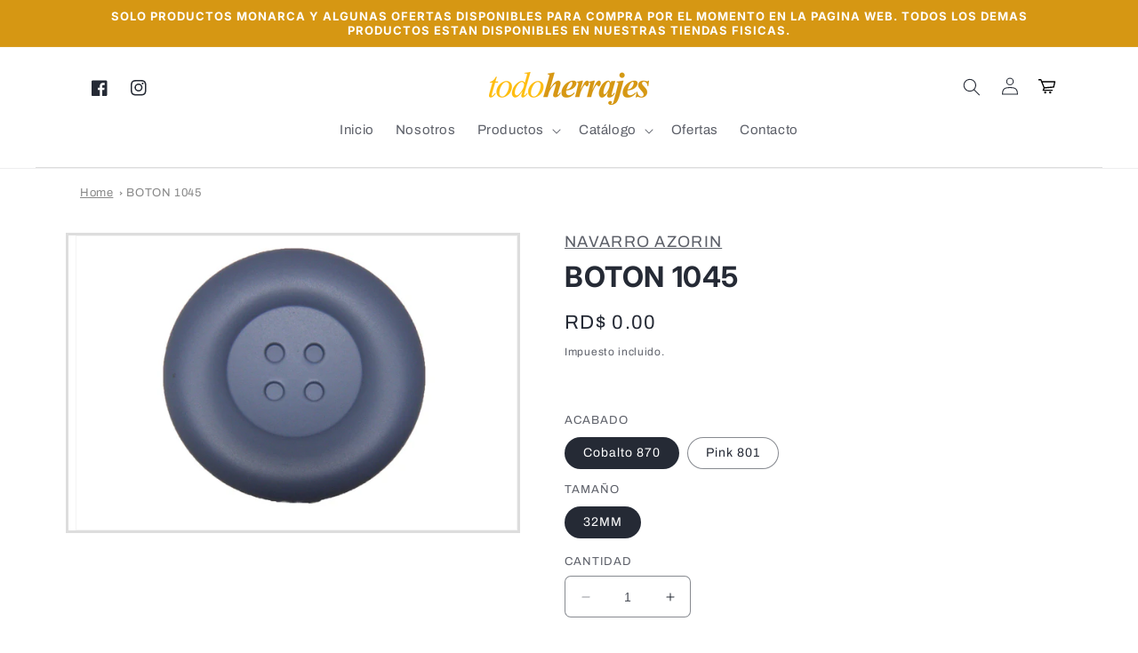

--- FILE ---
content_type: text/html; charset=utf-8
request_url: https://todoherrajes.com.do/products/boton-1045
body_size: 44664
content:
<!doctype html>
<html class="no-js" lang="es">
  <head>
    <meta charset="utf-8">
    <meta http-equiv="X-UA-Compatible" content="IE=edge">
    <meta name="viewport" content="width=device-width,initial-scale=1">
    <meta name="theme-color" content="">
    <link rel="canonical" href="https://todoherrajes.com.do/products/boton-1045">
    <link rel="preconnect" href="https://cdn.shopify.com" crossorigin><link rel="icon" type="image/png" href="//todoherrajes.com.do/cdn/shop/files/todo-herrajes-cerrojos-favicon.png?crop=center&height=32&v=1679092706&width=32"><link rel="preconnect" href="https://fonts.shopifycdn.com" crossorigin><title>
      BOTON 1045
 &ndash; Todoherrajes</title>

    
      <meta name="description" content="ESPECIFICACIONES BOTON 1045">
    

    

<meta property="og:site_name" content="Todoherrajes">
<meta property="og:url" content="https://todoherrajes.com.do/products/boton-1045">
<meta property="og:title" content="BOTON 1045">
<meta property="og:type" content="product">
<meta property="og:description" content="ESPECIFICACIONES BOTON 1045"><meta property="og:image" content="http://todoherrajes.com.do/cdn/shop/files/NAVARROAZORIN104532MM870COBALTOGLI.jpg?v=1696513412">
  <meta property="og:image:secure_url" content="https://todoherrajes.com.do/cdn/shop/files/NAVARROAZORIN104532MM870COBALTOGLI.jpg?v=1696513412">
  <meta property="og:image:width" content="1920">
  <meta property="og:image:height" content="1280"><meta property="og:price:amount" content="0.00">
  <meta property="og:price:currency" content="DOP"><meta name="twitter:card" content="summary_large_image">
<meta name="twitter:title" content="BOTON 1045">
<meta name="twitter:description" content="ESPECIFICACIONES BOTON 1045">


    <script src="//todoherrajes.com.do/cdn/shop/t/8/assets/constants.js?v=95358004781563950421685363471" defer="defer"></script>
    <script src="//todoherrajes.com.do/cdn/shop/t/8/assets/pubsub.js?v=2921868252632587581685363471" defer="defer"></script>
    <script src="//todoherrajes.com.do/cdn/shop/t/8/assets/global.js?v=127210358271191040921685363471" defer="defer"></script>
    <script>window.performance && window.performance.mark && window.performance.mark('shopify.content_for_header.start');</script><meta name="google-site-verification" content="wmK9rhDGVTdEgsyol89HlTppfzsIH7gzXbfXxbyY3ek">
<meta id="shopify-digital-wallet" name="shopify-digital-wallet" content="/72729297179/digital_wallets/dialog">
<link rel="alternate" type="application/json+oembed" href="https://todoherrajes.com.do/products/boton-1045.oembed">
<script async="async" src="/checkouts/internal/preloads.js?locale=es-DO"></script>
<script id="shopify-features" type="application/json">{"accessToken":"5f069fc43944b015d8bb78ee44da28c0","betas":["rich-media-storefront-analytics"],"domain":"todoherrajes.com.do","predictiveSearch":true,"shopId":72729297179,"locale":"es"}</script>
<script>var Shopify = Shopify || {};
Shopify.shop = "todo-herrajes.myshopify.com";
Shopify.locale = "es";
Shopify.currency = {"active":"DOP","rate":"1.0"};
Shopify.country = "DO";
Shopify.theme = {"name":"Todo Herrajes -EDICIONES-29 de mayo","id":150211854619,"schema_name":"Dawn","schema_version":"9.0.0","theme_store_id":887,"role":"main"};
Shopify.theme.handle = "null";
Shopify.theme.style = {"id":null,"handle":null};
Shopify.cdnHost = "todoherrajes.com.do/cdn";
Shopify.routes = Shopify.routes || {};
Shopify.routes.root = "/";</script>
<script type="module">!function(o){(o.Shopify=o.Shopify||{}).modules=!0}(window);</script>
<script>!function(o){function n(){var o=[];function n(){o.push(Array.prototype.slice.apply(arguments))}return n.q=o,n}var t=o.Shopify=o.Shopify||{};t.loadFeatures=n(),t.autoloadFeatures=n()}(window);</script>
<script id="shop-js-analytics" type="application/json">{"pageType":"product"}</script>
<script defer="defer" async type="module" src="//todoherrajes.com.do/cdn/shopifycloud/shop-js/modules/v2/client.init-shop-cart-sync_CvZOh8Af.es.esm.js"></script>
<script defer="defer" async type="module" src="//todoherrajes.com.do/cdn/shopifycloud/shop-js/modules/v2/chunk.common_3Rxs6Qxh.esm.js"></script>
<script type="module">
  await import("//todoherrajes.com.do/cdn/shopifycloud/shop-js/modules/v2/client.init-shop-cart-sync_CvZOh8Af.es.esm.js");
await import("//todoherrajes.com.do/cdn/shopifycloud/shop-js/modules/v2/chunk.common_3Rxs6Qxh.esm.js");

  window.Shopify.SignInWithShop?.initShopCartSync?.({"fedCMEnabled":true,"windoidEnabled":true});

</script>
<script>(function() {
  var isLoaded = false;
  function asyncLoad() {
    if (isLoaded) return;
    isLoaded = true;
    var urls = ["https:\/\/cdn.nfcube.com\/instafeed-550110f4daed1dadec5b49867ecd593f.js?shop=todo-herrajes.myshopify.com"];
    for (var i = 0; i < urls.length; i++) {
      var s = document.createElement('script');
      s.type = 'text/javascript';
      s.async = true;
      s.src = urls[i];
      var x = document.getElementsByTagName('script')[0];
      x.parentNode.insertBefore(s, x);
    }
  };
  if(window.attachEvent) {
    window.attachEvent('onload', asyncLoad);
  } else {
    window.addEventListener('load', asyncLoad, false);
  }
})();</script>
<script id="__st">var __st={"a":72729297179,"offset":-14400,"reqid":"12acc95e-d9e3-4bc0-9921-25ae3ff58124-1768665485","pageurl":"todoherrajes.com.do\/products\/boton-1045","u":"80c9b013d976","p":"product","rtyp":"product","rid":8693335589147};</script>
<script>window.ShopifyPaypalV4VisibilityTracking = true;</script>
<script id="captcha-bootstrap">!function(){'use strict';const t='contact',e='account',n='new_comment',o=[[t,t],['blogs',n],['comments',n],[t,'customer']],c=[[e,'customer_login'],[e,'guest_login'],[e,'recover_customer_password'],[e,'create_customer']],r=t=>t.map((([t,e])=>`form[action*='/${t}']:not([data-nocaptcha='true']) input[name='form_type'][value='${e}']`)).join(','),a=t=>()=>t?[...document.querySelectorAll(t)].map((t=>t.form)):[];function s(){const t=[...o],e=r(t);return a(e)}const i='password',u='form_key',d=['recaptcha-v3-token','g-recaptcha-response','h-captcha-response',i],f=()=>{try{return window.sessionStorage}catch{return}},m='__shopify_v',_=t=>t.elements[u];function p(t,e,n=!1){try{const o=window.sessionStorage,c=JSON.parse(o.getItem(e)),{data:r}=function(t){const{data:e,action:n}=t;return t[m]||n?{data:e,action:n}:{data:t,action:n}}(c);for(const[e,n]of Object.entries(r))t.elements[e]&&(t.elements[e].value=n);n&&o.removeItem(e)}catch(o){console.error('form repopulation failed',{error:o})}}const l='form_type',E='cptcha';function T(t){t.dataset[E]=!0}const w=window,h=w.document,L='Shopify',v='ce_forms',y='captcha';let A=!1;((t,e)=>{const n=(g='f06e6c50-85a8-45c8-87d0-21a2b65856fe',I='https://cdn.shopify.com/shopifycloud/storefront-forms-hcaptcha/ce_storefront_forms_captcha_hcaptcha.v1.5.2.iife.js',D={infoText:'Protegido por hCaptcha',privacyText:'Privacidad',termsText:'Términos'},(t,e,n)=>{const o=w[L][v],c=o.bindForm;if(c)return c(t,g,e,D).then(n);var r;o.q.push([[t,g,e,D],n]),r=I,A||(h.body.append(Object.assign(h.createElement('script'),{id:'captcha-provider',async:!0,src:r})),A=!0)});var g,I,D;w[L]=w[L]||{},w[L][v]=w[L][v]||{},w[L][v].q=[],w[L][y]=w[L][y]||{},w[L][y].protect=function(t,e){n(t,void 0,e),T(t)},Object.freeze(w[L][y]),function(t,e,n,w,h,L){const[v,y,A,g]=function(t,e,n){const i=e?o:[],u=t?c:[],d=[...i,...u],f=r(d),m=r(i),_=r(d.filter((([t,e])=>n.includes(e))));return[a(f),a(m),a(_),s()]}(w,h,L),I=t=>{const e=t.target;return e instanceof HTMLFormElement?e:e&&e.form},D=t=>v().includes(t);t.addEventListener('submit',(t=>{const e=I(t);if(!e)return;const n=D(e)&&!e.dataset.hcaptchaBound&&!e.dataset.recaptchaBound,o=_(e),c=g().includes(e)&&(!o||!o.value);(n||c)&&t.preventDefault(),c&&!n&&(function(t){try{if(!f())return;!function(t){const e=f();if(!e)return;const n=_(t);if(!n)return;const o=n.value;o&&e.removeItem(o)}(t);const e=Array.from(Array(32),(()=>Math.random().toString(36)[2])).join('');!function(t,e){_(t)||t.append(Object.assign(document.createElement('input'),{type:'hidden',name:u})),t.elements[u].value=e}(t,e),function(t,e){const n=f();if(!n)return;const o=[...t.querySelectorAll(`input[type='${i}']`)].map((({name:t})=>t)),c=[...d,...o],r={};for(const[a,s]of new FormData(t).entries())c.includes(a)||(r[a]=s);n.setItem(e,JSON.stringify({[m]:1,action:t.action,data:r}))}(t,e)}catch(e){console.error('failed to persist form',e)}}(e),e.submit())}));const S=(t,e)=>{t&&!t.dataset[E]&&(n(t,e.some((e=>e===t))),T(t))};for(const o of['focusin','change'])t.addEventListener(o,(t=>{const e=I(t);D(e)&&S(e,y())}));const B=e.get('form_key'),M=e.get(l),P=B&&M;t.addEventListener('DOMContentLoaded',(()=>{const t=y();if(P)for(const e of t)e.elements[l].value===M&&p(e,B);[...new Set([...A(),...v().filter((t=>'true'===t.dataset.shopifyCaptcha))])].forEach((e=>S(e,t)))}))}(h,new URLSearchParams(w.location.search),n,t,e,['guest_login'])})(!0,!0)}();</script>
<script integrity="sha256-4kQ18oKyAcykRKYeNunJcIwy7WH5gtpwJnB7kiuLZ1E=" data-source-attribution="shopify.loadfeatures" defer="defer" src="//todoherrajes.com.do/cdn/shopifycloud/storefront/assets/storefront/load_feature-a0a9edcb.js" crossorigin="anonymous"></script>
<script data-source-attribution="shopify.dynamic_checkout.dynamic.init">var Shopify=Shopify||{};Shopify.PaymentButton=Shopify.PaymentButton||{isStorefrontPortableWallets:!0,init:function(){window.Shopify.PaymentButton.init=function(){};var t=document.createElement("script");t.src="https://todoherrajes.com.do/cdn/shopifycloud/portable-wallets/latest/portable-wallets.es.js",t.type="module",document.head.appendChild(t)}};
</script>
<script data-source-attribution="shopify.dynamic_checkout.buyer_consent">
  function portableWalletsHideBuyerConsent(e){var t=document.getElementById("shopify-buyer-consent"),n=document.getElementById("shopify-subscription-policy-button");t&&n&&(t.classList.add("hidden"),t.setAttribute("aria-hidden","true"),n.removeEventListener("click",e))}function portableWalletsShowBuyerConsent(e){var t=document.getElementById("shopify-buyer-consent"),n=document.getElementById("shopify-subscription-policy-button");t&&n&&(t.classList.remove("hidden"),t.removeAttribute("aria-hidden"),n.addEventListener("click",e))}window.Shopify?.PaymentButton&&(window.Shopify.PaymentButton.hideBuyerConsent=portableWalletsHideBuyerConsent,window.Shopify.PaymentButton.showBuyerConsent=portableWalletsShowBuyerConsent);
</script>
<script data-source-attribution="shopify.dynamic_checkout.cart.bootstrap">document.addEventListener("DOMContentLoaded",(function(){function t(){return document.querySelector("shopify-accelerated-checkout-cart, shopify-accelerated-checkout")}if(t())Shopify.PaymentButton.init();else{new MutationObserver((function(e,n){t()&&(Shopify.PaymentButton.init(),n.disconnect())})).observe(document.body,{childList:!0,subtree:!0})}}));
</script>
<script id="sections-script" data-sections="header" defer="defer" src="//todoherrajes.com.do/cdn/shop/t/8/compiled_assets/scripts.js?1318"></script>
<script>window.performance && window.performance.mark && window.performance.mark('shopify.content_for_header.end');</script>


    <style data-shopify>
      @font-face {
  font-family: Archivo;
  font-weight: 400;
  font-style: normal;
  font-display: swap;
  src: url("//todoherrajes.com.do/cdn/fonts/archivo/archivo_n4.dc8d917cc69af0a65ae04d01fd8eeab28a3573c9.woff2") format("woff2"),
       url("//todoherrajes.com.do/cdn/fonts/archivo/archivo_n4.bd6b9c34fdb81d7646836be8065ce3c80a2cc984.woff") format("woff");
}

      @font-face {
  font-family: Archivo;
  font-weight: 700;
  font-style: normal;
  font-display: swap;
  src: url("//todoherrajes.com.do/cdn/fonts/archivo/archivo_n7.651b020b3543640c100112be6f1c1b8e816c7f13.woff2") format("woff2"),
       url("//todoherrajes.com.do/cdn/fonts/archivo/archivo_n7.7e9106d320e6594976a7dcb57957f3e712e83c96.woff") format("woff");
}

      @font-face {
  font-family: Archivo;
  font-weight: 400;
  font-style: italic;
  font-display: swap;
  src: url("//todoherrajes.com.do/cdn/fonts/archivo/archivo_i4.37d8c4e02dc4f8e8b559f47082eb24a5c48c2908.woff2") format("woff2"),
       url("//todoherrajes.com.do/cdn/fonts/archivo/archivo_i4.839d35d75c605237591e73815270f86ab696602c.woff") format("woff");
}

      @font-face {
  font-family: Archivo;
  font-weight: 700;
  font-style: italic;
  font-display: swap;
  src: url("//todoherrajes.com.do/cdn/fonts/archivo/archivo_i7.3dc798c6f261b8341dd97dd5c78d97d457c63517.woff2") format("woff2"),
       url("//todoherrajes.com.do/cdn/fonts/archivo/archivo_i7.3b65e9d326e7379bd5f15bcb927c5d533d950ff6.woff") format("woff");
}

      @font-face {
  font-family: Inter;
  font-weight: 700;
  font-style: normal;
  font-display: swap;
  src: url("//todoherrajes.com.do/cdn/fonts/inter/inter_n7.02711e6b374660cfc7915d1afc1c204e633421e4.woff2") format("woff2"),
       url("//todoherrajes.com.do/cdn/fonts/inter/inter_n7.6dab87426f6b8813070abd79972ceaf2f8d3b012.woff") format("woff");
}


      :root {
        --font-body-family: Archivo, sans-serif;
        --font-body-style: normal;
        --font-body-weight: 400;
        --font-body-weight-bold: 700;

        --font-heading-family: Inter, sans-serif;
        --font-heading-style: normal;
        --font-heading-weight: 700;

        --font-body-scale: 1.0;
        --font-heading-scale: 1.0;

        --color-base-text: 37, 42, 53;
        --color-shadow: 37, 42, 53;
        --color-base-background-1: 255, 255, 255;
        --color-base-background-2: 250, 246, 239;
        --color-base-solid-button-labels: 255, 255, 255;
        --color-base-outline-button-labels: 37, 42, 53;
        --color-base-accent-1: 255, 196, 37;
        --color-base-accent-2: 214, 151, 19;
        --payment-terms-background-color: #ffffff;

        --gradient-base-background-1: #ffffff;
        --gradient-base-background-2: #faf6ef;
        --gradient-base-accent-1: #ffc425;
        --gradient-base-accent-2: #d69713;

        --media-padding: px;
        --media-border-opacity: 0.05;
        --media-border-width: 1px;
        --media-radius: 0px;
        --media-shadow-opacity: 0.0;
        --media-shadow-horizontal-offset: 0px;
        --media-shadow-vertical-offset: 0px;
        --media-shadow-blur-radius: 5px;
        --media-shadow-visible: 0;

        --page-width: 120rem;
        --page-width-margin: 0rem;

        --product-card-image-padding: 0.0rem;
        --product-card-corner-radius: 0.0rem;
        --product-card-text-alignment: left;
        --product-card-border-width: 0.0rem;
        --product-card-border-opacity: 0.1;
        --product-card-shadow-opacity: 0.0;
        --product-card-shadow-visible: 0;
        --product-card-shadow-horizontal-offset: 0.0rem;
        --product-card-shadow-vertical-offset: 0.4rem;
        --product-card-shadow-blur-radius: 0.5rem;

        --collection-card-image-padding: 0.0rem;
        --collection-card-corner-radius: 0.0rem;
        --collection-card-text-alignment: left;
        --collection-card-border-width: 0.0rem;
        --collection-card-border-opacity: 0.1;
        --collection-card-shadow-opacity: 0.0;
        --collection-card-shadow-visible: 0;
        --collection-card-shadow-horizontal-offset: 0.0rem;
        --collection-card-shadow-vertical-offset: 0.4rem;
        --collection-card-shadow-blur-radius: 0.5rem;

        --blog-card-image-padding: 0.0rem;
        --blog-card-corner-radius: 0.0rem;
        --blog-card-text-alignment: left;
        --blog-card-border-width: 0.0rem;
        --blog-card-border-opacity: 0.1;
        --blog-card-shadow-opacity: 0.0;
        --blog-card-shadow-visible: 0;
        --blog-card-shadow-horizontal-offset: 0.0rem;
        --blog-card-shadow-vertical-offset: 0.4rem;
        --blog-card-shadow-blur-radius: 0.5rem;

        --badge-corner-radius: 4.0rem;

        --popup-border-width: 1px;
        --popup-border-opacity: 0.1;
        --popup-corner-radius: 0px;
        --popup-shadow-opacity: 0.0;
        --popup-shadow-horizontal-offset: 0px;
        --popup-shadow-vertical-offset: 4px;
        --popup-shadow-blur-radius: 5px;

        --drawer-border-width: 1px;
        --drawer-border-opacity: 0.1;
        --drawer-shadow-opacity: 0.0;
        --drawer-shadow-horizontal-offset: 0px;
        --drawer-shadow-vertical-offset: 4px;
        --drawer-shadow-blur-radius: 5px;

        --spacing-sections-desktop: 0px;
        --spacing-sections-mobile: 0px;

        --grid-desktop-vertical-spacing: 8px;
        --grid-desktop-horizontal-spacing: 16px;
        --grid-mobile-vertical-spacing: 4px;
        --grid-mobile-horizontal-spacing: 8px;

        --text-boxes-border-opacity: 0.1;
        --text-boxes-border-width: 0px;
        --text-boxes-radius: 0px;
        --text-boxes-shadow-opacity: 0.0;
        --text-boxes-shadow-visible: 0;
        --text-boxes-shadow-horizontal-offset: 0px;
        --text-boxes-shadow-vertical-offset: 4px;
        --text-boxes-shadow-blur-radius: 5px;

        --buttons-radius: 8px;
        --buttons-radius-outset: 8px;
        --buttons-border-width: 0px;
        --buttons-border-opacity: 1.0;
        --buttons-shadow-opacity: 0.0;
        --buttons-shadow-visible: 0;
        --buttons-shadow-horizontal-offset: 0px;
        --buttons-shadow-vertical-offset: 4px;
        --buttons-shadow-blur-radius: 5px;
        --buttons-border-offset: 0.3px;

        --inputs-radius: 6px;
        --inputs-border-width: 1px;
        --inputs-border-opacity: 0.55;
        --inputs-shadow-opacity: 0.0;
        --inputs-shadow-horizontal-offset: 0px;
        --inputs-margin-offset: 0px;
        --inputs-shadow-vertical-offset: 4px;
        --inputs-shadow-blur-radius: 5px;
        --inputs-radius-outset: 7px;

        --variant-pills-radius: 40px;
        --variant-pills-border-width: 1px;
        --variant-pills-border-opacity: 0.55;
        --variant-pills-shadow-opacity: 0.0;
        --variant-pills-shadow-horizontal-offset: 0px;
        --variant-pills-shadow-vertical-offset: 4px;
        --variant-pills-shadow-blur-radius: 5px;
      }

      *,
      *::before,
      *::after {
        box-sizing: inherit;
      }

      html {
        box-sizing: border-box;
        font-size: calc(var(--font-body-scale) * 62.5%);
        height: 100%;
      }

      body {
        display: grid;
        grid-template-rows: auto auto 1fr auto;
        grid-template-columns: 100%;
        min-height: 100%;
        margin: 0;
        font-size: 1.5rem;
        letter-spacing: 0.06rem;
        line-height: calc(1 + 0.8 / var(--font-body-scale));
        font-family: var(--font-body-family);
        font-style: var(--font-body-style);
        font-weight: var(--font-body-weight);
      }

      @media screen and (min-width: 750px) {
        body {
          font-size: 1.6rem;
        }
      }
    </style>

    <link href="//todoherrajes.com.do/cdn/shop/t/8/assets/base.css?v=88125815940988419541685363471" rel="stylesheet" type="text/css" media="all" />
<link rel="preload" as="font" href="//todoherrajes.com.do/cdn/fonts/archivo/archivo_n4.dc8d917cc69af0a65ae04d01fd8eeab28a3573c9.woff2" type="font/woff2" crossorigin><link rel="preload" as="font" href="//todoherrajes.com.do/cdn/fonts/inter/inter_n7.02711e6b374660cfc7915d1afc1c204e633421e4.woff2" type="font/woff2" crossorigin><link
        rel="stylesheet"
        href="//todoherrajes.com.do/cdn/shop/t/8/assets/component-predictive-search.css?v=85913294783299393391685363471"
        media="print"
        onload="this.media='all'"
      ><script>
      document.documentElement.className = document.documentElement.className.replace('no-js', 'js');
      if (Shopify.designMode) {
        document.documentElement.classList.add('shopify-design-mode');
      }
    </script>

    <link href="//todoherrajes.com.do/cdn/shop/t/8/assets/custom.css?v=41473804731274020931704828313" rel="stylesheet" type="text/css" media="all" />
  <script src="https://cdn.shopify.com/extensions/019ba1fd-d39b-7fca-92c2-cfa883e82613/globo-color-swatch-213/assets/globoswatch.js" type="text/javascript" defer="defer"></script>
<link href="https://monorail-edge.shopifysvc.com" rel="dns-prefetch">
<script>(function(){if ("sendBeacon" in navigator && "performance" in window) {try {var session_token_from_headers = performance.getEntriesByType('navigation')[0].serverTiming.find(x => x.name == '_s').description;} catch {var session_token_from_headers = undefined;}var session_cookie_matches = document.cookie.match(/_shopify_s=([^;]*)/);var session_token_from_cookie = session_cookie_matches && session_cookie_matches.length === 2 ? session_cookie_matches[1] : "";var session_token = session_token_from_headers || session_token_from_cookie || "";function handle_abandonment_event(e) {var entries = performance.getEntries().filter(function(entry) {return /monorail-edge.shopifysvc.com/.test(entry.name);});if (!window.abandonment_tracked && entries.length === 0) {window.abandonment_tracked = true;var currentMs = Date.now();var navigation_start = performance.timing.navigationStart;var payload = {shop_id: 72729297179,url: window.location.href,navigation_start,duration: currentMs - navigation_start,session_token,page_type: "product"};window.navigator.sendBeacon("https://monorail-edge.shopifysvc.com/v1/produce", JSON.stringify({schema_id: "online_store_buyer_site_abandonment/1.1",payload: payload,metadata: {event_created_at_ms: currentMs,event_sent_at_ms: currentMs}}));}}window.addEventListener('pagehide', handle_abandonment_event);}}());</script>
<script id="web-pixels-manager-setup">(function e(e,d,r,n,o){if(void 0===o&&(o={}),!Boolean(null===(a=null===(i=window.Shopify)||void 0===i?void 0:i.analytics)||void 0===a?void 0:a.replayQueue)){var i,a;window.Shopify=window.Shopify||{};var t=window.Shopify;t.analytics=t.analytics||{};var s=t.analytics;s.replayQueue=[],s.publish=function(e,d,r){return s.replayQueue.push([e,d,r]),!0};try{self.performance.mark("wpm:start")}catch(e){}var l=function(){var e={modern:/Edge?\/(1{2}[4-9]|1[2-9]\d|[2-9]\d{2}|\d{4,})\.\d+(\.\d+|)|Firefox\/(1{2}[4-9]|1[2-9]\d|[2-9]\d{2}|\d{4,})\.\d+(\.\d+|)|Chrom(ium|e)\/(9{2}|\d{3,})\.\d+(\.\d+|)|(Maci|X1{2}).+ Version\/(15\.\d+|(1[6-9]|[2-9]\d|\d{3,})\.\d+)([,.]\d+|)( \(\w+\)|)( Mobile\/\w+|) Safari\/|Chrome.+OPR\/(9{2}|\d{3,})\.\d+\.\d+|(CPU[ +]OS|iPhone[ +]OS|CPU[ +]iPhone|CPU IPhone OS|CPU iPad OS)[ +]+(15[._]\d+|(1[6-9]|[2-9]\d|\d{3,})[._]\d+)([._]\d+|)|Android:?[ /-](13[3-9]|1[4-9]\d|[2-9]\d{2}|\d{4,})(\.\d+|)(\.\d+|)|Android.+Firefox\/(13[5-9]|1[4-9]\d|[2-9]\d{2}|\d{4,})\.\d+(\.\d+|)|Android.+Chrom(ium|e)\/(13[3-9]|1[4-9]\d|[2-9]\d{2}|\d{4,})\.\d+(\.\d+|)|SamsungBrowser\/([2-9]\d|\d{3,})\.\d+/,legacy:/Edge?\/(1[6-9]|[2-9]\d|\d{3,})\.\d+(\.\d+|)|Firefox\/(5[4-9]|[6-9]\d|\d{3,})\.\d+(\.\d+|)|Chrom(ium|e)\/(5[1-9]|[6-9]\d|\d{3,})\.\d+(\.\d+|)([\d.]+$|.*Safari\/(?![\d.]+ Edge\/[\d.]+$))|(Maci|X1{2}).+ Version\/(10\.\d+|(1[1-9]|[2-9]\d|\d{3,})\.\d+)([,.]\d+|)( \(\w+\)|)( Mobile\/\w+|) Safari\/|Chrome.+OPR\/(3[89]|[4-9]\d|\d{3,})\.\d+\.\d+|(CPU[ +]OS|iPhone[ +]OS|CPU[ +]iPhone|CPU IPhone OS|CPU iPad OS)[ +]+(10[._]\d+|(1[1-9]|[2-9]\d|\d{3,})[._]\d+)([._]\d+|)|Android:?[ /-](13[3-9]|1[4-9]\d|[2-9]\d{2}|\d{4,})(\.\d+|)(\.\d+|)|Mobile Safari.+OPR\/([89]\d|\d{3,})\.\d+\.\d+|Android.+Firefox\/(13[5-9]|1[4-9]\d|[2-9]\d{2}|\d{4,})\.\d+(\.\d+|)|Android.+Chrom(ium|e)\/(13[3-9]|1[4-9]\d|[2-9]\d{2}|\d{4,})\.\d+(\.\d+|)|Android.+(UC? ?Browser|UCWEB|U3)[ /]?(15\.([5-9]|\d{2,})|(1[6-9]|[2-9]\d|\d{3,})\.\d+)\.\d+|SamsungBrowser\/(5\.\d+|([6-9]|\d{2,})\.\d+)|Android.+MQ{2}Browser\/(14(\.(9|\d{2,})|)|(1[5-9]|[2-9]\d|\d{3,})(\.\d+|))(\.\d+|)|K[Aa][Ii]OS\/(3\.\d+|([4-9]|\d{2,})\.\d+)(\.\d+|)/},d=e.modern,r=e.legacy,n=navigator.userAgent;return n.match(d)?"modern":n.match(r)?"legacy":"unknown"}(),u="modern"===l?"modern":"legacy",c=(null!=n?n:{modern:"",legacy:""})[u],f=function(e){return[e.baseUrl,"/wpm","/b",e.hashVersion,"modern"===e.buildTarget?"m":"l",".js"].join("")}({baseUrl:d,hashVersion:r,buildTarget:u}),m=function(e){var d=e.version,r=e.bundleTarget,n=e.surface,o=e.pageUrl,i=e.monorailEndpoint;return{emit:function(e){var a=e.status,t=e.errorMsg,s=(new Date).getTime(),l=JSON.stringify({metadata:{event_sent_at_ms:s},events:[{schema_id:"web_pixels_manager_load/3.1",payload:{version:d,bundle_target:r,page_url:o,status:a,surface:n,error_msg:t},metadata:{event_created_at_ms:s}}]});if(!i)return console&&console.warn&&console.warn("[Web Pixels Manager] No Monorail endpoint provided, skipping logging."),!1;try{return self.navigator.sendBeacon.bind(self.navigator)(i,l)}catch(e){}var u=new XMLHttpRequest;try{return u.open("POST",i,!0),u.setRequestHeader("Content-Type","text/plain"),u.send(l),!0}catch(e){return console&&console.warn&&console.warn("[Web Pixels Manager] Got an unhandled error while logging to Monorail."),!1}}}}({version:r,bundleTarget:l,surface:e.surface,pageUrl:self.location.href,monorailEndpoint:e.monorailEndpoint});try{o.browserTarget=l,function(e){var d=e.src,r=e.async,n=void 0===r||r,o=e.onload,i=e.onerror,a=e.sri,t=e.scriptDataAttributes,s=void 0===t?{}:t,l=document.createElement("script"),u=document.querySelector("head"),c=document.querySelector("body");if(l.async=n,l.src=d,a&&(l.integrity=a,l.crossOrigin="anonymous"),s)for(var f in s)if(Object.prototype.hasOwnProperty.call(s,f))try{l.dataset[f]=s[f]}catch(e){}if(o&&l.addEventListener("load",o),i&&l.addEventListener("error",i),u)u.appendChild(l);else{if(!c)throw new Error("Did not find a head or body element to append the script");c.appendChild(l)}}({src:f,async:!0,onload:function(){if(!function(){var e,d;return Boolean(null===(d=null===(e=window.Shopify)||void 0===e?void 0:e.analytics)||void 0===d?void 0:d.initialized)}()){var d=window.webPixelsManager.init(e)||void 0;if(d){var r=window.Shopify.analytics;r.replayQueue.forEach((function(e){var r=e[0],n=e[1],o=e[2];d.publishCustomEvent(r,n,o)})),r.replayQueue=[],r.publish=d.publishCustomEvent,r.visitor=d.visitor,r.initialized=!0}}},onerror:function(){return m.emit({status:"failed",errorMsg:"".concat(f," has failed to load")})},sri:function(e){var d=/^sha384-[A-Za-z0-9+/=]+$/;return"string"==typeof e&&d.test(e)}(c)?c:"",scriptDataAttributes:o}),m.emit({status:"loading"})}catch(e){m.emit({status:"failed",errorMsg:(null==e?void 0:e.message)||"Unknown error"})}}})({shopId: 72729297179,storefrontBaseUrl: "https://todoherrajes.com.do",extensionsBaseUrl: "https://extensions.shopifycdn.com/cdn/shopifycloud/web-pixels-manager",monorailEndpoint: "https://monorail-edge.shopifysvc.com/unstable/produce_batch",surface: "storefront-renderer",enabledBetaFlags: ["2dca8a86"],webPixelsConfigList: [{"id":"858194203","configuration":"{\"config\":\"{\\\"pixel_id\\\":\\\"GT-TQSSX7Q\\\",\\\"gtag_events\\\":[{\\\"type\\\":\\\"purchase\\\",\\\"action_label\\\":\\\"MC-N10T5GECNT\\\"},{\\\"type\\\":\\\"page_view\\\",\\\"action_label\\\":\\\"MC-N10T5GECNT\\\"},{\\\"type\\\":\\\"view_item\\\",\\\"action_label\\\":\\\"MC-N10T5GECNT\\\"}],\\\"enable_monitoring_mode\\\":false}\"}","eventPayloadVersion":"v1","runtimeContext":"OPEN","scriptVersion":"b2a88bafab3e21179ed38636efcd8a93","type":"APP","apiClientId":1780363,"privacyPurposes":[],"dataSharingAdjustments":{"protectedCustomerApprovalScopes":["read_customer_address","read_customer_email","read_customer_name","read_customer_personal_data","read_customer_phone"]}},{"id":"shopify-app-pixel","configuration":"{}","eventPayloadVersion":"v1","runtimeContext":"STRICT","scriptVersion":"0450","apiClientId":"shopify-pixel","type":"APP","privacyPurposes":["ANALYTICS","MARKETING"]},{"id":"shopify-custom-pixel","eventPayloadVersion":"v1","runtimeContext":"LAX","scriptVersion":"0450","apiClientId":"shopify-pixel","type":"CUSTOM","privacyPurposes":["ANALYTICS","MARKETING"]}],isMerchantRequest: false,initData: {"shop":{"name":"Todoherrajes","paymentSettings":{"currencyCode":"DOP"},"myshopifyDomain":"todo-herrajes.myshopify.com","countryCode":"DO","storefrontUrl":"https:\/\/todoherrajes.com.do"},"customer":null,"cart":null,"checkout":null,"productVariants":[{"price":{"amount":0.0,"currencyCode":"DOP"},"product":{"title":"BOTON 1045","vendor":"Navarro Azorin","id":"8693335589147","untranslatedTitle":"BOTON 1045","url":"\/products\/boton-1045","type":"Botones"},"id":"46971240022299","image":{"src":"\/\/todoherrajes.com.do\/cdn\/shop\/files\/NAVARROAZORIN104532MM870COBALTOGLI.jpg?v=1696513412"},"sku":"10-78069","title":"Cobalto 870 \/ 32MM","untranslatedTitle":"Cobalto 870 \/ 32MM"},{"price":{"amount":0.0,"currencyCode":"DOP"},"product":{"title":"BOTON 1045","vendor":"Navarro Azorin","id":"8693335589147","untranslatedTitle":"BOTON 1045","url":"\/products\/boton-1045","type":"Botones"},"id":"46971240055067","image":{"src":"\/\/todoherrajes.com.do\/cdn\/shop\/files\/NAVARROAZORIN104532MM8701ROSAGLI.jpg?v=1696513412"},"sku":"10-78070","title":"Pink 801 \/ 32MM","untranslatedTitle":"Pink 801 \/ 32MM"}],"purchasingCompany":null},},"https://todoherrajes.com.do/cdn","fcfee988w5aeb613cpc8e4bc33m6693e112",{"modern":"","legacy":""},{"shopId":"72729297179","storefrontBaseUrl":"https:\/\/todoherrajes.com.do","extensionBaseUrl":"https:\/\/extensions.shopifycdn.com\/cdn\/shopifycloud\/web-pixels-manager","surface":"storefront-renderer","enabledBetaFlags":"[\"2dca8a86\"]","isMerchantRequest":"false","hashVersion":"fcfee988w5aeb613cpc8e4bc33m6693e112","publish":"custom","events":"[[\"page_viewed\",{}],[\"product_viewed\",{\"productVariant\":{\"price\":{\"amount\":0.0,\"currencyCode\":\"DOP\"},\"product\":{\"title\":\"BOTON 1045\",\"vendor\":\"Navarro Azorin\",\"id\":\"8693335589147\",\"untranslatedTitle\":\"BOTON 1045\",\"url\":\"\/products\/boton-1045\",\"type\":\"Botones\"},\"id\":\"46971240022299\",\"image\":{\"src\":\"\/\/todoherrajes.com.do\/cdn\/shop\/files\/NAVARROAZORIN104532MM870COBALTOGLI.jpg?v=1696513412\"},\"sku\":\"10-78069\",\"title\":\"Cobalto 870 \/ 32MM\",\"untranslatedTitle\":\"Cobalto 870 \/ 32MM\"}}]]"});</script><script>
  window.ShopifyAnalytics = window.ShopifyAnalytics || {};
  window.ShopifyAnalytics.meta = window.ShopifyAnalytics.meta || {};
  window.ShopifyAnalytics.meta.currency = 'DOP';
  var meta = {"product":{"id":8693335589147,"gid":"gid:\/\/shopify\/Product\/8693335589147","vendor":"Navarro Azorin","type":"Botones","handle":"boton-1045","variants":[{"id":46971240022299,"price":0,"name":"BOTON 1045 - Cobalto 870 \/ 32MM","public_title":"Cobalto 870 \/ 32MM","sku":"10-78069"},{"id":46971240055067,"price":0,"name":"BOTON 1045 - Pink 801 \/ 32MM","public_title":"Pink 801 \/ 32MM","sku":"10-78070"}],"remote":false},"page":{"pageType":"product","resourceType":"product","resourceId":8693335589147,"requestId":"12acc95e-d9e3-4bc0-9921-25ae3ff58124-1768665485"}};
  for (var attr in meta) {
    window.ShopifyAnalytics.meta[attr] = meta[attr];
  }
</script>
<script class="analytics">
  (function () {
    var customDocumentWrite = function(content) {
      var jquery = null;

      if (window.jQuery) {
        jquery = window.jQuery;
      } else if (window.Checkout && window.Checkout.$) {
        jquery = window.Checkout.$;
      }

      if (jquery) {
        jquery('body').append(content);
      }
    };

    var hasLoggedConversion = function(token) {
      if (token) {
        return document.cookie.indexOf('loggedConversion=' + token) !== -1;
      }
      return false;
    }

    var setCookieIfConversion = function(token) {
      if (token) {
        var twoMonthsFromNow = new Date(Date.now());
        twoMonthsFromNow.setMonth(twoMonthsFromNow.getMonth() + 2);

        document.cookie = 'loggedConversion=' + token + '; expires=' + twoMonthsFromNow;
      }
    }

    var trekkie = window.ShopifyAnalytics.lib = window.trekkie = window.trekkie || [];
    if (trekkie.integrations) {
      return;
    }
    trekkie.methods = [
      'identify',
      'page',
      'ready',
      'track',
      'trackForm',
      'trackLink'
    ];
    trekkie.factory = function(method) {
      return function() {
        var args = Array.prototype.slice.call(arguments);
        args.unshift(method);
        trekkie.push(args);
        return trekkie;
      };
    };
    for (var i = 0; i < trekkie.methods.length; i++) {
      var key = trekkie.methods[i];
      trekkie[key] = trekkie.factory(key);
    }
    trekkie.load = function(config) {
      trekkie.config = config || {};
      trekkie.config.initialDocumentCookie = document.cookie;
      var first = document.getElementsByTagName('script')[0];
      var script = document.createElement('script');
      script.type = 'text/javascript';
      script.onerror = function(e) {
        var scriptFallback = document.createElement('script');
        scriptFallback.type = 'text/javascript';
        scriptFallback.onerror = function(error) {
                var Monorail = {
      produce: function produce(monorailDomain, schemaId, payload) {
        var currentMs = new Date().getTime();
        var event = {
          schema_id: schemaId,
          payload: payload,
          metadata: {
            event_created_at_ms: currentMs,
            event_sent_at_ms: currentMs
          }
        };
        return Monorail.sendRequest("https://" + monorailDomain + "/v1/produce", JSON.stringify(event));
      },
      sendRequest: function sendRequest(endpointUrl, payload) {
        // Try the sendBeacon API
        if (window && window.navigator && typeof window.navigator.sendBeacon === 'function' && typeof window.Blob === 'function' && !Monorail.isIos12()) {
          var blobData = new window.Blob([payload], {
            type: 'text/plain'
          });

          if (window.navigator.sendBeacon(endpointUrl, blobData)) {
            return true;
          } // sendBeacon was not successful

        } // XHR beacon

        var xhr = new XMLHttpRequest();

        try {
          xhr.open('POST', endpointUrl);
          xhr.setRequestHeader('Content-Type', 'text/plain');
          xhr.send(payload);
        } catch (e) {
          console.log(e);
        }

        return false;
      },
      isIos12: function isIos12() {
        return window.navigator.userAgent.lastIndexOf('iPhone; CPU iPhone OS 12_') !== -1 || window.navigator.userAgent.lastIndexOf('iPad; CPU OS 12_') !== -1;
      }
    };
    Monorail.produce('monorail-edge.shopifysvc.com',
      'trekkie_storefront_load_errors/1.1',
      {shop_id: 72729297179,
      theme_id: 150211854619,
      app_name: "storefront",
      context_url: window.location.href,
      source_url: "//todoherrajes.com.do/cdn/s/trekkie.storefront.cd680fe47e6c39ca5d5df5f0a32d569bc48c0f27.min.js"});

        };
        scriptFallback.async = true;
        scriptFallback.src = '//todoherrajes.com.do/cdn/s/trekkie.storefront.cd680fe47e6c39ca5d5df5f0a32d569bc48c0f27.min.js';
        first.parentNode.insertBefore(scriptFallback, first);
      };
      script.async = true;
      script.src = '//todoherrajes.com.do/cdn/s/trekkie.storefront.cd680fe47e6c39ca5d5df5f0a32d569bc48c0f27.min.js';
      first.parentNode.insertBefore(script, first);
    };
    trekkie.load(
      {"Trekkie":{"appName":"storefront","development":false,"defaultAttributes":{"shopId":72729297179,"isMerchantRequest":null,"themeId":150211854619,"themeCityHash":"12425116559072701857","contentLanguage":"es","currency":"DOP","eventMetadataId":"eb16a482-c085-40dd-b804-216b67012471"},"isServerSideCookieWritingEnabled":true,"monorailRegion":"shop_domain","enabledBetaFlags":["65f19447"]},"Session Attribution":{},"S2S":{"facebookCapiEnabled":false,"source":"trekkie-storefront-renderer","apiClientId":580111}}
    );

    var loaded = false;
    trekkie.ready(function() {
      if (loaded) return;
      loaded = true;

      window.ShopifyAnalytics.lib = window.trekkie;

      var originalDocumentWrite = document.write;
      document.write = customDocumentWrite;
      try { window.ShopifyAnalytics.merchantGoogleAnalytics.call(this); } catch(error) {};
      document.write = originalDocumentWrite;

      window.ShopifyAnalytics.lib.page(null,{"pageType":"product","resourceType":"product","resourceId":8693335589147,"requestId":"12acc95e-d9e3-4bc0-9921-25ae3ff58124-1768665485","shopifyEmitted":true});

      var match = window.location.pathname.match(/checkouts\/(.+)\/(thank_you|post_purchase)/)
      var token = match? match[1]: undefined;
      if (!hasLoggedConversion(token)) {
        setCookieIfConversion(token);
        window.ShopifyAnalytics.lib.track("Viewed Product",{"currency":"DOP","variantId":46971240022299,"productId":8693335589147,"productGid":"gid:\/\/shopify\/Product\/8693335589147","name":"BOTON 1045 - Cobalto 870 \/ 32MM","price":"0.00","sku":"10-78069","brand":"Navarro Azorin","variant":"Cobalto 870 \/ 32MM","category":"Botones","nonInteraction":true,"remote":false},undefined,undefined,{"shopifyEmitted":true});
      window.ShopifyAnalytics.lib.track("monorail:\/\/trekkie_storefront_viewed_product\/1.1",{"currency":"DOP","variantId":46971240022299,"productId":8693335589147,"productGid":"gid:\/\/shopify\/Product\/8693335589147","name":"BOTON 1045 - Cobalto 870 \/ 32MM","price":"0.00","sku":"10-78069","brand":"Navarro Azorin","variant":"Cobalto 870 \/ 32MM","category":"Botones","nonInteraction":true,"remote":false,"referer":"https:\/\/todoherrajes.com.do\/products\/boton-1045"});
      }
    });


        var eventsListenerScript = document.createElement('script');
        eventsListenerScript.async = true;
        eventsListenerScript.src = "//todoherrajes.com.do/cdn/shopifycloud/storefront/assets/shop_events_listener-3da45d37.js";
        document.getElementsByTagName('head')[0].appendChild(eventsListenerScript);

})();</script>
<script
  defer
  src="https://todoherrajes.com.do/cdn/shopifycloud/perf-kit/shopify-perf-kit-3.0.4.min.js"
  data-application="storefront-renderer"
  data-shop-id="72729297179"
  data-render-region="gcp-us-central1"
  data-page-type="product"
  data-theme-instance-id="150211854619"
  data-theme-name="Dawn"
  data-theme-version="9.0.0"
  data-monorail-region="shop_domain"
  data-resource-timing-sampling-rate="10"
  data-shs="true"
  data-shs-beacon="true"
  data-shs-export-with-fetch="true"
  data-shs-logs-sample-rate="1"
  data-shs-beacon-endpoint="https://todoherrajes.com.do/api/collect"
></script>
</head>

  <body class="gradient">
    <a class="skip-to-content-link button visually-hidden" href="#MainContent">
      Ir directamente al contenido
    </a><!-- BEGIN sections: header-group -->
<div id="shopify-section-sections--19139959357723__announcement-bar" class="shopify-section shopify-section-group-header-group announcement-bar-section"><div class="announcement-bar color-accent-2 gradient" role="region" aria-label="Anuncio" ><div class="page-width">
                <p class="announcement-bar__message center h5">
                  <span>SOLO PRODUCTOS MONARCA Y ALGUNAS OFERTAS DISPONIBLES PARA COMPRA POR EL MOMENTO EN LA PAGINA WEB. TODOS LOS DEMAS PRODUCTOS ESTAN DISPONIBLES EN NUESTRAS TIENDAS FISICAS.</span></p>
              </div></div>
</div><div id="shopify-section-sections--19139959357723__header" class="shopify-section shopify-section-group-header-group section-header">


<link rel="stylesheet" href="//todoherrajes.com.do/cdn/shop/t/8/assets/component-list-menu.css?v=151968516119678728991685363471" media="print" onload="this.media='all'">
<link rel="stylesheet" href="//todoherrajes.com.do/cdn/shop/t/8/assets/component-search.css?v=184225813856820874251685363471" media="print" onload="this.media='all'">
<link rel="stylesheet" href="//todoherrajes.com.do/cdn/shop/t/8/assets/component-menu-drawer.css?v=94074963897493609391685363471" media="print" onload="this.media='all'">
<link rel="stylesheet" href="//todoherrajes.com.do/cdn/shop/t/8/assets/component-cart-notification.css?v=108833082844665799571685363471" media="print" onload="this.media='all'">
<link rel="stylesheet" href="//todoherrajes.com.do/cdn/shop/t/8/assets/component-cart-items.css?v=29412722223528841861685363471" media="print" onload="this.media='all'"><link rel="stylesheet" href="//todoherrajes.com.do/cdn/shop/t/8/assets/component-price.css?v=65402837579211014041685363471" media="print" onload="this.media='all'">
  <link rel="stylesheet" href="//todoherrajes.com.do/cdn/shop/t/8/assets/component-loading-overlay.css?v=167310470843593579841685363471" media="print" onload="this.media='all'"><link rel="stylesheet" href="//todoherrajes.com.do/cdn/shop/t/8/assets/component-mega-menu.css?v=106454108107686398031685363471" media="print" onload="this.media='all'">
  <noscript><link href="//todoherrajes.com.do/cdn/shop/t/8/assets/component-mega-menu.css?v=106454108107686398031685363471" rel="stylesheet" type="text/css" media="all" /></noscript><noscript><link href="//todoherrajes.com.do/cdn/shop/t/8/assets/component-list-menu.css?v=151968516119678728991685363471" rel="stylesheet" type="text/css" media="all" /></noscript>
<noscript><link href="//todoherrajes.com.do/cdn/shop/t/8/assets/component-search.css?v=184225813856820874251685363471" rel="stylesheet" type="text/css" media="all" /></noscript>
<noscript><link href="//todoherrajes.com.do/cdn/shop/t/8/assets/component-menu-drawer.css?v=94074963897493609391685363471" rel="stylesheet" type="text/css" media="all" /></noscript>
<noscript><link href="//todoherrajes.com.do/cdn/shop/t/8/assets/component-cart-notification.css?v=108833082844665799571685363471" rel="stylesheet" type="text/css" media="all" /></noscript>
<noscript><link href="//todoherrajes.com.do/cdn/shop/t/8/assets/component-cart-items.css?v=29412722223528841861685363471" rel="stylesheet" type="text/css" media="all" /></noscript>

<style>
  header-drawer {
    justify-self: start;
    margin-left: -1.2rem;
  }@media screen and (min-width: 990px) {
      header-drawer {
        display: none;
      }
    }.menu-drawer-container {
    display: flex;
  }

  .list-menu {
    list-style: none;
    padding: 0;
    margin: 0;
  }

  .list-menu--inline {
    display: inline-flex;
    flex-wrap: wrap;
  }

  summary.list-menu__item {
    padding-right: 2.7rem;
  }

  .list-menu__item {
    display: flex;
    align-items: center;
    line-height: calc(1 + 0.3 / var(--font-body-scale));
  }

  .list-menu__item--link {
    text-decoration: none;
    padding-bottom: 1rem;
    padding-top: 1rem;
    line-height: calc(1 + 0.8 / var(--font-body-scale));
  }

  @media screen and (min-width: 750px) {
    .list-menu__item--link {
      padding-bottom: 0.5rem;
      padding-top: 0.5rem;
    }
  }
</style><style data-shopify>.header {
    padding-top: 10px;
    padding-bottom: 10px;
  }

  .section-header {
    position: sticky; /* This is for fixing a Safari z-index issue. PR #2147 */
    margin-bottom: 0px;
  }

  @media screen and (min-width: 750px) {
    .section-header {
      margin-bottom: 0px;
    }
  }

  @media screen and (min-width: 990px) {
    .header {
      padding-top: 20px;
      padding-bottom: 20px;
    }
  }</style><script src="//todoherrajes.com.do/cdn/shop/t/8/assets/details-disclosure.js?v=153497636716254413831685363471" defer="defer"></script>
<script src="//todoherrajes.com.do/cdn/shop/t/8/assets/details-modal.js?v=4511761896672669691685363471" defer="defer"></script>
<script src="//todoherrajes.com.do/cdn/shop/t/8/assets/cart-notification.js?v=128658803608244749691685363471" defer="defer"></script>
<script src="//todoherrajes.com.do/cdn/shop/t/8/assets/search-form.js?v=113639710312857635801685363471" defer="defer"></script><svg xmlns="http://www.w3.org/2000/svg" class="hidden">
  <symbol id="icon-search" viewbox="0 0 18 19" fill="none">
    <path fill-rule="evenodd" clip-rule="evenodd" d="M11.03 11.68A5.784 5.784 0 112.85 3.5a5.784 5.784 0 018.18 8.18zm.26 1.12a6.78 6.78 0 11.72-.7l5.4 5.4a.5.5 0 11-.71.7l-5.41-5.4z" fill="currentColor"/>
  </symbol>

  <symbol id="icon-reset" class="icon icon-close"  fill="none" viewBox="0 0 18 18" stroke="currentColor">
    <circle r="8.5" cy="9" cx="9" stroke-opacity="0.2"/>
    <path d="M6.82972 6.82915L1.17193 1.17097" stroke-linecap="round" stroke-linejoin="round" transform="translate(5 5)"/>
    <path d="M1.22896 6.88502L6.77288 1.11523" stroke-linecap="round" stroke-linejoin="round" transform="translate(5 5)"/>
  </symbol>

  <symbol id="icon-close" class="icon icon-close" fill="none" viewBox="0 0 18 17">
    <path d="M.865 15.978a.5.5 0 00.707.707l7.433-7.431 7.579 7.282a.501.501 0 00.846-.37.5.5 0 00-.153-.351L9.712 8.546l7.417-7.416a.5.5 0 10-.707-.708L8.991 7.853 1.413.573a.5.5 0 10-.693.72l7.563 7.268-7.418 7.417z" fill="currentColor">
  </symbol>
</svg><sticky-header data-sticky-type="on-scroll-up" class="header-wrapper color-background-1 gradient header-wrapper--border-bottom">
  <header class="header header--top-center header--mobile-left page-width header--has-menu"><header-drawer data-breakpoint="tablet">
        <details id="Details-menu-drawer-container" class="menu-drawer-container">
          <summary class="header__icon header__icon--menu header__icon--summary link focus-inset" aria-label="Menú">
            <span>
              <svg
  xmlns="http://www.w3.org/2000/svg"
  aria-hidden="true"
  focusable="false"
  class="icon icon-hamburger"
  fill="none"
  viewBox="0 0 18 16"
>
  <path d="M1 .5a.5.5 0 100 1h15.71a.5.5 0 000-1H1zM.5 8a.5.5 0 01.5-.5h15.71a.5.5 0 010 1H1A.5.5 0 01.5 8zm0 7a.5.5 0 01.5-.5h15.71a.5.5 0 010 1H1a.5.5 0 01-.5-.5z" fill="currentColor">
</svg>

              <svg
  xmlns="http://www.w3.org/2000/svg"
  aria-hidden="true"
  focusable="false"
  class="icon icon-close"
  fill="none"
  viewBox="0 0 18 17"
>
  <path d="M.865 15.978a.5.5 0 00.707.707l7.433-7.431 7.579 7.282a.501.501 0 00.846-.37.5.5 0 00-.153-.351L9.712 8.546l7.417-7.416a.5.5 0 10-.707-.708L8.991 7.853 1.413.573a.5.5 0 10-.693.72l7.563 7.268-7.418 7.417z" fill="currentColor">
</svg>

            </span>
          </summary>
          <div id="menu-drawer" class="gradient menu-drawer motion-reduce" tabindex="-1">
            <div class="menu-drawer__inner-container">
              <div class="menu-drawer__navigation-container">
                <nav class="menu-drawer__navigation">
                  <ul class="menu-drawer__menu has-submenu list-menu" role="list"><li><a href="/" class="menu-drawer__menu-item list-menu__item link link--text focus-inset">
                            Inicio
                          </a></li><li><a href="/pages/quienes-somos" class="menu-drawer__menu-item list-menu__item link link--text focus-inset">
                            Nosotros
                          </a></li><li><details id="Details-menu-drawer-menu-item-3">
                            <summary class="menu-drawer__menu-item list-menu__item link link--text focus-inset">
                              Productos
                              <svg
  viewBox="0 0 14 10"
  fill="none"
  aria-hidden="true"
  focusable="false"
  class="icon icon-arrow"
  xmlns="http://www.w3.org/2000/svg"
>
  <path fill-rule="evenodd" clip-rule="evenodd" d="M8.537.808a.5.5 0 01.817-.162l4 4a.5.5 0 010 .708l-4 4a.5.5 0 11-.708-.708L11.793 5.5H1a.5.5 0 010-1h10.793L8.646 1.354a.5.5 0 01-.109-.546z" fill="currentColor">
</svg>

                              <svg aria-hidden="true" focusable="false" class="icon icon-caret" viewBox="0 0 10 6">
  <path fill-rule="evenodd" clip-rule="evenodd" d="M9.354.646a.5.5 0 00-.708 0L5 4.293 1.354.646a.5.5 0 00-.708.708l4 4a.5.5 0 00.708 0l4-4a.5.5 0 000-.708z" fill="currentColor">
</svg>

                            </summary>
                            <div id="link-productos" class="menu-drawer__submenu has-submenu gradient motion-reduce" tabindex="-1">
                              <div class="menu-drawer__inner-submenu">
                                <button class="menu-drawer__close-button link link--text focus-inset" aria-expanded="true">
                                  <svg
  viewBox="0 0 14 10"
  fill="none"
  aria-hidden="true"
  focusable="false"
  class="icon icon-arrow"
  xmlns="http://www.w3.org/2000/svg"
>
  <path fill-rule="evenodd" clip-rule="evenodd" d="M8.537.808a.5.5 0 01.817-.162l4 4a.5.5 0 010 .708l-4 4a.5.5 0 11-.708-.708L11.793 5.5H1a.5.5 0 010-1h10.793L8.646 1.354a.5.5 0 01-.109-.546z" fill="currentColor">
</svg>

                                  Productos
                                </button>
                                <ul class="menu-drawer__menu list-menu" role="list" tabindex="-1"><li>
                                      
<details id="Details-menu-drawer-submenu-1">
                                          <summary class="menu-drawer__menu-item link link--text list-menu__item focus-inset">
                                            Cerraduras Residenciales
                                            <svg
  viewBox="0 0 14 10"
  fill="none"
  aria-hidden="true"
  focusable="false"
  class="icon icon-arrow"
  xmlns="http://www.w3.org/2000/svg"
>
  <path fill-rule="evenodd" clip-rule="evenodd" d="M8.537.808a.5.5 0 01.817-.162l4 4a.5.5 0 010 .708l-4 4a.5.5 0 11-.708-.708L11.793 5.5H1a.5.5 0 010-1h10.793L8.646 1.354a.5.5 0 01-.109-.546z" fill="currentColor">
</svg>

                                            <svg aria-hidden="true" focusable="false" class="icon icon-caret" viewBox="0 0 10 6">
  <path fill-rule="evenodd" clip-rule="evenodd" d="M9.354.646a.5.5 0 00-.708 0L5 4.293 1.354.646a.5.5 0 00-.708.708l4 4a.5.5 0 00.708 0l4-4a.5.5 0 000-.708z" fill="currentColor">
</svg>

                                          </summary>
                                          <div id="childlink-cerraduras-residenciales" class="menu-drawer__submenu has-submenu gradient motion-reduce">
                                            <button class="menu-drawer__close-button link link--text focus-inset" aria-expanded="true">
                                              <svg
  viewBox="0 0 14 10"
  fill="none"
  aria-hidden="true"
  focusable="false"
  class="icon icon-arrow"
  xmlns="http://www.w3.org/2000/svg"
>
  <path fill-rule="evenodd" clip-rule="evenodd" d="M8.537.808a.5.5 0 01.817-.162l4 4a.5.5 0 010 .708l-4 4a.5.5 0 11-.708-.708L11.793 5.5H1a.5.5 0 010-1h10.793L8.646 1.354a.5.5 0 01-.109-.546z" fill="currentColor">
</svg>

                                              Cerraduras Residenciales
                                            </button>
                                            <ul class="menu-drawer__menu list-menu" role="list" tabindex="-1"><li>
                                                  <a href="/collections/cerraduras-puerta-principal" class="menu-drawer__menu-item link link--text list-menu__item focus-inset">
                                                    Cerraduras Puerta Principal
                                                  </a>
                                                </li><li>
                                                  <a href="/collections/pomos-residenciales" class="menu-drawer__menu-item link link--text list-menu__item focus-inset">
                                                    Pomos Residenciales
                                                  </a>
                                                </li><li>
                                                  <a href="/collections/manivelas-residenciales" class="menu-drawer__menu-item link link--text list-menu__item focus-inset">
                                                    Manivelas Residenciales
                                                  </a>
                                                </li><li>
                                                  <a href="/collections/cerrojos-residenciales" class="menu-drawer__menu-item link link--text list-menu__item focus-inset">
                                                    Cerrojos Residenciales
                                                  </a>
                                                </li></ul>
                                          </div>
                                        </details></li><li>
                                      
<details id="Details-menu-drawer-submenu-2">
                                          <summary class="menu-drawer__menu-item link link--text list-menu__item focus-inset">
                                            Cerraduras Europeas
                                            <svg
  viewBox="0 0 14 10"
  fill="none"
  aria-hidden="true"
  focusable="false"
  class="icon icon-arrow"
  xmlns="http://www.w3.org/2000/svg"
>
  <path fill-rule="evenodd" clip-rule="evenodd" d="M8.537.808a.5.5 0 01.817-.162l4 4a.5.5 0 010 .708l-4 4a.5.5 0 11-.708-.708L11.793 5.5H1a.5.5 0 010-1h10.793L8.646 1.354a.5.5 0 01-.109-.546z" fill="currentColor">
</svg>

                                            <svg aria-hidden="true" focusable="false" class="icon icon-caret" viewBox="0 0 10 6">
  <path fill-rule="evenodd" clip-rule="evenodd" d="M9.354.646a.5.5 0 00-.708 0L5 4.293 1.354.646a.5.5 0 00-.708.708l4 4a.5.5 0 00.708 0l4-4a.5.5 0 000-.708z" fill="currentColor">
</svg>

                                          </summary>
                                          <div id="childlink-cerraduras-europeas" class="menu-drawer__submenu has-submenu gradient motion-reduce">
                                            <button class="menu-drawer__close-button link link--text focus-inset" aria-expanded="true">
                                              <svg
  viewBox="0 0 14 10"
  fill="none"
  aria-hidden="true"
  focusable="false"
  class="icon icon-arrow"
  xmlns="http://www.w3.org/2000/svg"
>
  <path fill-rule="evenodd" clip-rule="evenodd" d="M8.537.808a.5.5 0 01.817-.162l4 4a.5.5 0 010 .708l-4 4a.5.5 0 11-.708-.708L11.793 5.5H1a.5.5 0 010-1h10.793L8.646 1.354a.5.5 0 01-.109-.546z" fill="currentColor">
</svg>

                                              Cerraduras Europeas
                                            </button>
                                            <ul class="menu-drawer__menu list-menu" role="list" tabindex="-1"><li>
                                                  <a href="/collections/cerraduras-europeas-completas" class="menu-drawer__menu-item link link--text list-menu__item focus-inset">
                                                    Cerraduras Europeas Completas
                                                  </a>
                                                </li><li>
                                                  <a href="/collections/partes-cerraduras-europeas" class="menu-drawer__menu-item link link--text list-menu__item focus-inset">
                                                    Partes Cerraduras Europeas
                                                  </a>
                                                </li></ul>
                                          </div>
                                        </details></li><li>
                                      
<details id="Details-menu-drawer-submenu-3">
                                          <summary class="menu-drawer__menu-item link link--text list-menu__item focus-inset">
                                            Cerraduras Smart
                                            <svg
  viewBox="0 0 14 10"
  fill="none"
  aria-hidden="true"
  focusable="false"
  class="icon icon-arrow"
  xmlns="http://www.w3.org/2000/svg"
>
  <path fill-rule="evenodd" clip-rule="evenodd" d="M8.537.808a.5.5 0 01.817-.162l4 4a.5.5 0 010 .708l-4 4a.5.5 0 11-.708-.708L11.793 5.5H1a.5.5 0 010-1h10.793L8.646 1.354a.5.5 0 01-.109-.546z" fill="currentColor">
</svg>

                                            <svg aria-hidden="true" focusable="false" class="icon icon-caret" viewBox="0 0 10 6">
  <path fill-rule="evenodd" clip-rule="evenodd" d="M9.354.646a.5.5 0 00-.708 0L5 4.293 1.354.646a.5.5 0 00-.708.708l4 4a.5.5 0 00.708 0l4-4a.5.5 0 000-.708z" fill="currentColor">
</svg>

                                          </summary>
                                          <div id="childlink-cerraduras-smart" class="menu-drawer__submenu has-submenu gradient motion-reduce">
                                            <button class="menu-drawer__close-button link link--text focus-inset" aria-expanded="true">
                                              <svg
  viewBox="0 0 14 10"
  fill="none"
  aria-hidden="true"
  focusable="false"
  class="icon icon-arrow"
  xmlns="http://www.w3.org/2000/svg"
>
  <path fill-rule="evenodd" clip-rule="evenodd" d="M8.537.808a.5.5 0 01.817-.162l4 4a.5.5 0 010 .708l-4 4a.5.5 0 11-.708-.708L11.793 5.5H1a.5.5 0 010-1h10.793L8.646 1.354a.5.5 0 01-.109-.546z" fill="currentColor">
</svg>

                                              Cerraduras Smart
                                            </button>
                                            <ul class="menu-drawer__menu list-menu" role="list" tabindex="-1"><li>
                                                  <a href="/collections/cerraduras-smart-puerta-principal" class="menu-drawer__menu-item link link--text list-menu__item focus-inset">
                                                    Cerraduras Smart Puerta Principal
                                                  </a>
                                                </li><li>
                                                  <a href="/collections/cerraduras-smart-interior" class="menu-drawer__menu-item link link--text list-menu__item focus-inset">
                                                    Cerraduras Smart Interior
                                                  </a>
                                                </li><li>
                                                  <a href="/collections/cerrojos-smart" class="menu-drawer__menu-item link link--text list-menu__item focus-inset">
                                                    Cerrojos Smart
                                                  </a>
                                                </li></ul>
                                          </div>
                                        </details></li><li>
                                      
<details id="Details-menu-drawer-submenu-4">
                                          <summary class="menu-drawer__menu-item link link--text list-menu__item focus-inset">
                                            Cerraduras Comerciales
                                            <svg
  viewBox="0 0 14 10"
  fill="none"
  aria-hidden="true"
  focusable="false"
  class="icon icon-arrow"
  xmlns="http://www.w3.org/2000/svg"
>
  <path fill-rule="evenodd" clip-rule="evenodd" d="M8.537.808a.5.5 0 01.817-.162l4 4a.5.5 0 010 .708l-4 4a.5.5 0 11-.708-.708L11.793 5.5H1a.5.5 0 010-1h10.793L8.646 1.354a.5.5 0 01-.109-.546z" fill="currentColor">
</svg>

                                            <svg aria-hidden="true" focusable="false" class="icon icon-caret" viewBox="0 0 10 6">
  <path fill-rule="evenodd" clip-rule="evenodd" d="M9.354.646a.5.5 0 00-.708 0L5 4.293 1.354.646a.5.5 0 00-.708.708l4 4a.5.5 0 00.708 0l4-4a.5.5 0 000-.708z" fill="currentColor">
</svg>

                                          </summary>
                                          <div id="childlink-cerraduras-comerciales" class="menu-drawer__submenu has-submenu gradient motion-reduce">
                                            <button class="menu-drawer__close-button link link--text focus-inset" aria-expanded="true">
                                              <svg
  viewBox="0 0 14 10"
  fill="none"
  aria-hidden="true"
  focusable="false"
  class="icon icon-arrow"
  xmlns="http://www.w3.org/2000/svg"
>
  <path fill-rule="evenodd" clip-rule="evenodd" d="M8.537.808a.5.5 0 01.817-.162l4 4a.5.5 0 010 .708l-4 4a.5.5 0 11-.708-.708L11.793 5.5H1a.5.5 0 010-1h10.793L8.646 1.354a.5.5 0 01-.109-.546z" fill="currentColor">
</svg>

                                              Cerraduras Comerciales
                                            </button>
                                            <ul class="menu-drawer__menu list-menu" role="list" tabindex="-1"><li>
                                                  <a href="/collections/pomos-comerciales" class="menu-drawer__menu-item link link--text list-menu__item focus-inset">
                                                    Pomos Comerciales 
                                                  </a>
                                                </li><li>
                                                  <a href="/collections/manivelas-comerciales" class="menu-drawer__menu-item link link--text list-menu__item focus-inset">
                                                    Manivelas Comerciales
                                                  </a>
                                                </li><li>
                                                  <a href="/collections/cerrojos-comerciales" class="menu-drawer__menu-item link link--text list-menu__item focus-inset">
                                                    Cerrojos Comerciales
                                                  </a>
                                                </li><li>
                                                  <a href="/collections/accesorios-comerciales" class="menu-drawer__menu-item link link--text list-menu__item focus-inset">
                                                    Accesorios Comerciales
                                                  </a>
                                                </li><li>
                                                  <a href="/collections/barra-antipanico" class="menu-drawer__menu-item link link--text list-menu__item focus-inset">
                                                    Barra Antipánico
                                                  </a>
                                                </li></ul>
                                          </div>
                                        </details></li><li>
                                      
<details id="Details-menu-drawer-submenu-5">
                                          <summary class="menu-drawer__menu-item link link--text list-menu__item focus-inset">
                                            Accesorios
                                            <svg
  viewBox="0 0 14 10"
  fill="none"
  aria-hidden="true"
  focusable="false"
  class="icon icon-arrow"
  xmlns="http://www.w3.org/2000/svg"
>
  <path fill-rule="evenodd" clip-rule="evenodd" d="M8.537.808a.5.5 0 01.817-.162l4 4a.5.5 0 010 .708l-4 4a.5.5 0 11-.708-.708L11.793 5.5H1a.5.5 0 010-1h10.793L8.646 1.354a.5.5 0 01-.109-.546z" fill="currentColor">
</svg>

                                            <svg aria-hidden="true" focusable="false" class="icon icon-caret" viewBox="0 0 10 6">
  <path fill-rule="evenodd" clip-rule="evenodd" d="M9.354.646a.5.5 0 00-.708 0L5 4.293 1.354.646a.5.5 0 00-.708.708l4 4a.5.5 0 00.708 0l4-4a.5.5 0 000-.708z" fill="currentColor">
</svg>

                                          </summary>
                                          <div id="childlink-accesorios" class="menu-drawer__submenu has-submenu gradient motion-reduce">
                                            <button class="menu-drawer__close-button link link--text focus-inset" aria-expanded="true">
                                              <svg
  viewBox="0 0 14 10"
  fill="none"
  aria-hidden="true"
  focusable="false"
  class="icon icon-arrow"
  xmlns="http://www.w3.org/2000/svg"
>
  <path fill-rule="evenodd" clip-rule="evenodd" d="M8.537.808a.5.5 0 01.817-.162l4 4a.5.5 0 010 .708l-4 4a.5.5 0 11-.708-.708L11.793 5.5H1a.5.5 0 010-1h10.793L8.646 1.354a.5.5 0 01-.109-.546z" fill="currentColor">
</svg>

                                              Accesorios
                                            </button>
                                            <ul class="menu-drawer__menu list-menu" role="list" tabindex="-1"><li>
                                                  <a href="/collections/pestillos" class="menu-drawer__menu-item link link--text list-menu__item focus-inset">
                                                    Pestillos
                                                  </a>
                                                </li><li>
                                                  <a href="/collections/fallebas-de-canto" class="menu-drawer__menu-item link link--text list-menu__item focus-inset">
                                                    Fallebas de Canto
                                                  </a>
                                                </li><li>
                                                  <a href="/collections/ajustadores-de-ventana" class="menu-drawer__menu-item link link--text list-menu__item focus-inset">
                                                    Ajustadores de Ventana
                                                  </a>
                                                </li><li>
                                                  <a href="/collections/topes-de-puertas" class="menu-drawer__menu-item link link--text list-menu__item focus-inset">
                                                    Topes de Puertas
                                                  </a>
                                                </li><li>
                                                  <a href="/collections/brazos-hidraulicos" class="menu-drawer__menu-item link link--text list-menu__item focus-inset">
                                                    Brazos Hidráulicos
                                                  </a>
                                                </li><li>
                                                  <a href="/collections/cerraduras-para-puerta-de-hierro" class="menu-drawer__menu-item link link--text list-menu__item focus-inset">
                                                    Cerraduras para Puertas de Hierro
                                                  </a>
                                                </li><li>
                                                  <a href="/collections/correderas" class="menu-drawer__menu-item link link--text list-menu__item focus-inset">
                                                    Correderas
                                                  </a>
                                                </li><li>
                                                  <a href="/collections/cerradura-corredizas" class="menu-drawer__menu-item link link--text list-menu__item focus-inset">
                                                    Cerraduras Corredizas
                                                  </a>
                                                </li><li>
                                                  <a href="/collections/aldabas" class="menu-drawer__menu-item link link--text list-menu__item focus-inset">
                                                    Aldabas
                                                  </a>
                                                </li><li>
                                                  <a href="/collections/rieles-y-sistemas-corredizos" class="menu-drawer__menu-item link link--text list-menu__item focus-inset">
                                                    Rieles y Sistemas Corredizos
                                                  </a>
                                                </li><li>
                                                  <a href="/collections/placas-de-empuje" class="menu-drawer__menu-item link link--text list-menu__item focus-inset">
                                                    Placas de Empuje
                                                  </a>
                                                </li><li>
                                                  <a href="/collections/pivots" class="menu-drawer__menu-item link link--text list-menu__item focus-inset">
                                                    Pivots
                                                  </a>
                                                </li><li>
                                                  <a href="/collections/ball-catchers" class="menu-drawer__menu-item link link--text list-menu__item focus-inset">
                                                    Ball Catchers
                                                  </a>
                                                </li><li>
                                                  <a href="/collections/candados" class="menu-drawer__menu-item link link--text list-menu__item focus-inset">
                                                    Candados y Cajas Fuertes
                                                  </a>
                                                </li><li>
                                                  <a href="/collections/ojos-magicos" class="menu-drawer__menu-item link link--text list-menu__item focus-inset">
                                                    Ojos Mágicos
                                                  </a>
                                                </li><li>
                                                  <a href="/collections/numeros-y-letras" class="menu-drawer__menu-item link link--text list-menu__item focus-inset">
                                                    Números y Letras
                                                  </a>
                                                </li><li>
                                                  <a href="/collections/tocadores" class="menu-drawer__menu-item link link--text list-menu__item focus-inset">
                                                    Tocadores
                                                  </a>
                                                </li><li>
                                                  <a href="/collections/senalizaciones" class="menu-drawer__menu-item link link--text list-menu__item focus-inset">
                                                    Señalizaciones
                                                  </a>
                                                </li><li>
                                                  <a href="/collections/burletes" class="menu-drawer__menu-item link link--text list-menu__item focus-inset">
                                                    Burletes
                                                  </a>
                                                </li></ul>
                                          </div>
                                        </details></li><li>
                                      
<details id="Details-menu-drawer-submenu-6">
                                          <summary class="menu-drawer__menu-item link link--text list-menu__item focus-inset">
                                            Tiradores
                                            <svg
  viewBox="0 0 14 10"
  fill="none"
  aria-hidden="true"
  focusable="false"
  class="icon icon-arrow"
  xmlns="http://www.w3.org/2000/svg"
>
  <path fill-rule="evenodd" clip-rule="evenodd" d="M8.537.808a.5.5 0 01.817-.162l4 4a.5.5 0 010 .708l-4 4a.5.5 0 11-.708-.708L11.793 5.5H1a.5.5 0 010-1h10.793L8.646 1.354a.5.5 0 01-.109-.546z" fill="currentColor">
</svg>

                                            <svg aria-hidden="true" focusable="false" class="icon icon-caret" viewBox="0 0 10 6">
  <path fill-rule="evenodd" clip-rule="evenodd" d="M9.354.646a.5.5 0 00-.708 0L5 4.293 1.354.646a.5.5 0 00-.708.708l4 4a.5.5 0 00.708 0l4-4a.5.5 0 000-.708z" fill="currentColor">
</svg>

                                          </summary>
                                          <div id="childlink-tiradores" class="menu-drawer__submenu has-submenu gradient motion-reduce">
                                            <button class="menu-drawer__close-button link link--text focus-inset" aria-expanded="true">
                                              <svg
  viewBox="0 0 14 10"
  fill="none"
  aria-hidden="true"
  focusable="false"
  class="icon icon-arrow"
  xmlns="http://www.w3.org/2000/svg"
>
  <path fill-rule="evenodd" clip-rule="evenodd" d="M8.537.808a.5.5 0 01.817-.162l4 4a.5.5 0 010 .708l-4 4a.5.5 0 11-.708-.708L11.793 5.5H1a.5.5 0 010-1h10.793L8.646 1.354a.5.5 0 01-.109-.546z" fill="currentColor">
</svg>

                                              Tiradores
                                            </button>
                                            <ul class="menu-drawer__menu list-menu" role="list" tabindex="-1"><li>
                                                  <a href="/collections/botones" class="menu-drawer__menu-item link link--text list-menu__item focus-inset">
                                                    Botones
                                                  </a>
                                                </li><li>
                                                  <a href="/collections/asas" class="menu-drawer__menu-item link link--text list-menu__item focus-inset">
                                                    Asas
                                                  </a>
                                                </li><li>
                                                  <a href="/collections/conchas" class="menu-drawer__menu-item link link--text list-menu__item focus-inset">
                                                    Conchas
                                                  </a>
                                                </li><li>
                                                  <a href="/collections/manillones" class="menu-drawer__menu-item link link--text list-menu__item focus-inset">
                                                    Manillones
                                                  </a>
                                                </li></ul>
                                          </div>
                                        </details></li><li>
                                      
<details id="Details-menu-drawer-submenu-7">
                                          <summary class="menu-drawer__menu-item link link--text list-menu__item focus-inset">
                                            Baño
                                            <svg
  viewBox="0 0 14 10"
  fill="none"
  aria-hidden="true"
  focusable="false"
  class="icon icon-arrow"
  xmlns="http://www.w3.org/2000/svg"
>
  <path fill-rule="evenodd" clip-rule="evenodd" d="M8.537.808a.5.5 0 01.817-.162l4 4a.5.5 0 010 .708l-4 4a.5.5 0 11-.708-.708L11.793 5.5H1a.5.5 0 010-1h10.793L8.646 1.354a.5.5 0 01-.109-.546z" fill="currentColor">
</svg>

                                            <svg aria-hidden="true" focusable="false" class="icon icon-caret" viewBox="0 0 10 6">
  <path fill-rule="evenodd" clip-rule="evenodd" d="M9.354.646a.5.5 0 00-.708 0L5 4.293 1.354.646a.5.5 0 00-.708.708l4 4a.5.5 0 00.708 0l4-4a.5.5 0 000-.708z" fill="currentColor">
</svg>

                                          </summary>
                                          <div id="childlink-bano" class="menu-drawer__submenu has-submenu gradient motion-reduce">
                                            <button class="menu-drawer__close-button link link--text focus-inset" aria-expanded="true">
                                              <svg
  viewBox="0 0 14 10"
  fill="none"
  aria-hidden="true"
  focusable="false"
  class="icon icon-arrow"
  xmlns="http://www.w3.org/2000/svg"
>
  <path fill-rule="evenodd" clip-rule="evenodd" d="M8.537.808a.5.5 0 01.817-.162l4 4a.5.5 0 010 .708l-4 4a.5.5 0 11-.708-.708L11.793 5.5H1a.5.5 0 010-1h10.793L8.646 1.354a.5.5 0 01-.109-.546z" fill="currentColor">
</svg>

                                              Baño
                                            </button>
                                            <ul class="menu-drawer__menu list-menu" role="list" tabindex="-1"><li>
                                                  <a href="/collections/papeleras" class="menu-drawer__menu-item link link--text list-menu__item focus-inset">
                                                    Papeleras
                                                  </a>
                                                </li><li>
                                                  <a href="/collections/repisas" class="menu-drawer__menu-item link link--text list-menu__item focus-inset">
                                                    Repisas
                                                  </a>
                                                </li><li>
                                                  <a href="/collections/jaboneras" class="menu-drawer__menu-item link link--text list-menu__item focus-inset">
                                                    Jaboneras
                                                  </a>
                                                </li><li>
                                                  <a href="/collections/cepilleras" class="menu-drawer__menu-item link link--text list-menu__item focus-inset">
                                                    Cepilleras
                                                  </a>
                                                </li><li>
                                                  <a href="/collections/toalleros" class="menu-drawer__menu-item link link--text list-menu__item focus-inset">
                                                    Toalleros
                                                  </a>
                                                </li><li>
                                                  <a href="/collections/espejos" class="menu-drawer__menu-item link link--text list-menu__item focus-inset">
                                                    Espejos
                                                  </a>
                                                </li><li>
                                                  <a href="/collections/ganchos" class="menu-drawer__menu-item link link--text list-menu__item focus-inset">
                                                    Ganchos
                                                  </a>
                                                </li></ul>
                                          </div>
                                        </details></li><li>
                                      
<details id="Details-menu-drawer-submenu-8">
                                          <summary class="menu-drawer__menu-item link link--text list-menu__item focus-inset">
                                            Bisagras
                                            <svg
  viewBox="0 0 14 10"
  fill="none"
  aria-hidden="true"
  focusable="false"
  class="icon icon-arrow"
  xmlns="http://www.w3.org/2000/svg"
>
  <path fill-rule="evenodd" clip-rule="evenodd" d="M8.537.808a.5.5 0 01.817-.162l4 4a.5.5 0 010 .708l-4 4a.5.5 0 11-.708-.708L11.793 5.5H1a.5.5 0 010-1h10.793L8.646 1.354a.5.5 0 01-.109-.546z" fill="currentColor">
</svg>

                                            <svg aria-hidden="true" focusable="false" class="icon icon-caret" viewBox="0 0 10 6">
  <path fill-rule="evenodd" clip-rule="evenodd" d="M9.354.646a.5.5 0 00-.708 0L5 4.293 1.354.646a.5.5 0 00-.708.708l4 4a.5.5 0 00.708 0l4-4a.5.5 0 000-.708z" fill="currentColor">
</svg>

                                          </summary>
                                          <div id="childlink-bisagras" class="menu-drawer__submenu has-submenu gradient motion-reduce">
                                            <button class="menu-drawer__close-button link link--text focus-inset" aria-expanded="true">
                                              <svg
  viewBox="0 0 14 10"
  fill="none"
  aria-hidden="true"
  focusable="false"
  class="icon icon-arrow"
  xmlns="http://www.w3.org/2000/svg"
>
  <path fill-rule="evenodd" clip-rule="evenodd" d="M8.537.808a.5.5 0 01.817-.162l4 4a.5.5 0 010 .708l-4 4a.5.5 0 11-.708-.708L11.793 5.5H1a.5.5 0 010-1h10.793L8.646 1.354a.5.5 0 01-.109-.546z" fill="currentColor">
</svg>

                                              Bisagras
                                            </button>
                                            <ul class="menu-drawer__menu list-menu" role="list" tabindex="-1"><li>
                                                  <a href="/collections/bisagras-inox" class="menu-drawer__menu-item link link--text list-menu__item focus-inset">
                                                    Bisagras Inox
                                                  </a>
                                                </li><li>
                                                  <a href="/collections/bisagras-de-bronce" class="menu-drawer__menu-item link link--text list-menu__item focus-inset">
                                                    Bisagras en Bronce
                                                  </a>
                                                </li><li>
                                                  <a href="/collections/bisagras-acero" class="menu-drawer__menu-item link link--text list-menu__item focus-inset">
                                                    Bisagras Acero
                                                  </a>
                                                </li><li>
                                                  <a href="/collections/bisagras-de-hierro" class="menu-drawer__menu-item link link--text list-menu__item focus-inset">
                                                    Bisagras de Hierro
                                                  </a>
                                                </li><li>
                                                  <a href="/collections/bisagras-pivotantes" class="menu-drawer__menu-item link link--text list-menu__item focus-inset">
                                                    Bisagras Pivotantes
                                                  </a>
                                                </li><li>
                                                  <a href="/collections/bisagras-vaiven" class="menu-drawer__menu-item link link--text list-menu__item focus-inset">
                                                    Bisagras Vaiven
                                                  </a>
                                                </li><li>
                                                  <a href="/collections/bisagras-de-presion" class="menu-drawer__menu-item link link--text list-menu__item focus-inset">
                                                    Bisagras de Presión
                                                  </a>
                                                </li><li>
                                                  <a href="/collections/bisagras-de-seguridad" class="menu-drawer__menu-item link link--text list-menu__item focus-inset">
                                                    Bisagras de Seguridad
                                                  </a>
                                                </li><li>
                                                  <a href="/collections/bisagras-tipo-omega" class="menu-drawer__menu-item link link--text list-menu__item focus-inset">
                                                    Bisagras Tipo Omega
                                                  </a>
                                                </li><li>
                                                  <a href="/collections/bisagras-grandes" class="menu-drawer__menu-item link link--text list-menu__item focus-inset">
                                                    Bisagras Grandes
                                                  </a>
                                                </li><li>
                                                  <a href="/collections/bisagras-ocultas" class="menu-drawer__menu-item link link--text list-menu__item focus-inset">
                                                    Bisagras Ocultas
                                                  </a>
                                                </li><li>
                                                  <a href="/collections/bisagras-especiales" class="menu-drawer__menu-item link link--text list-menu__item focus-inset">
                                                    Bisagras Especiales
                                                  </a>
                                                </li></ul>
                                          </div>
                                        </details></li></ul>
                              </div>
                            </div>
                          </details></li><li><details id="Details-menu-drawer-menu-item-4">
                            <summary class="menu-drawer__menu-item list-menu__item link link--text focus-inset">
                              Catálogo
                              <svg
  viewBox="0 0 14 10"
  fill="none"
  aria-hidden="true"
  focusable="false"
  class="icon icon-arrow"
  xmlns="http://www.w3.org/2000/svg"
>
  <path fill-rule="evenodd" clip-rule="evenodd" d="M8.537.808a.5.5 0 01.817-.162l4 4a.5.5 0 010 .708l-4 4a.5.5 0 11-.708-.708L11.793 5.5H1a.5.5 0 010-1h10.793L8.646 1.354a.5.5 0 01-.109-.546z" fill="currentColor">
</svg>

                              <svg aria-hidden="true" focusable="false" class="icon icon-caret" viewBox="0 0 10 6">
  <path fill-rule="evenodd" clip-rule="evenodd" d="M9.354.646a.5.5 0 00-.708 0L5 4.293 1.354.646a.5.5 0 00-.708.708l4 4a.5.5 0 00.708 0l4-4a.5.5 0 000-.708z" fill="currentColor">
</svg>

                            </summary>
                            <div id="link-catalogo" class="menu-drawer__submenu has-submenu gradient motion-reduce" tabindex="-1">
                              <div class="menu-drawer__inner-submenu">
                                <button class="menu-drawer__close-button link link--text focus-inset" aria-expanded="true">
                                  <svg
  viewBox="0 0 14 10"
  fill="none"
  aria-hidden="true"
  focusable="false"
  class="icon icon-arrow"
  xmlns="http://www.w3.org/2000/svg"
>
  <path fill-rule="evenodd" clip-rule="evenodd" d="M8.537.808a.5.5 0 01.817-.162l4 4a.5.5 0 010 .708l-4 4a.5.5 0 11-.708-.708L11.793 5.5H1a.5.5 0 010-1h10.793L8.646 1.354a.5.5 0 01-.109-.546z" fill="currentColor">
</svg>

                                  Catálogo
                                </button>
                                <ul class="menu-drawer__menu list-menu" role="list" tabindex="-1"><li>
                                      
<a href="/pages/catalogos-de-productos" class="menu-drawer__menu-item link link--text list-menu__item focus-inset">
                                          Productos
                                        </a></li><li>
                                      
<a href="/pages/catalogos-de-marcas" class="menu-drawer__menu-item link link--text list-menu__item focus-inset">
                                          Marcas
                                        </a></li></ul>
                              </div>
                            </div>
                          </details></li><li><a href="/collections/oferta" class="menu-drawer__menu-item list-menu__item link link--text focus-inset">
                            Ofertas
                          </a></li><li><a href="/pages/contacto" class="menu-drawer__menu-item list-menu__item link link--text focus-inset">
                            Contacto
                          </a></li></ul>
                </nav>
                <div class="menu-drawer__utility-links"><a href="/account/login" class="menu-drawer__account link focus-inset h5 medium-hide large-up-hide">
                      <svg
  xmlns="http://www.w3.org/2000/svg"
  aria-hidden="true"
  focusable="false"
  class="icon icon-account"
  fill="none"
  viewBox="0 0 18 19"
>
  <path fill-rule="evenodd" clip-rule="evenodd" d="M6 4.5a3 3 0 116 0 3 3 0 01-6 0zm3-4a4 4 0 100 8 4 4 0 000-8zm5.58 12.15c1.12.82 1.83 2.24 1.91 4.85H1.51c.08-2.6.79-4.03 1.9-4.85C4.66 11.75 6.5 11.5 9 11.5s4.35.26 5.58 1.15zM9 10.5c-2.5 0-4.65.24-6.17 1.35C1.27 12.98.5 14.93.5 18v.5h17V18c0-3.07-.77-5.02-2.33-6.15-1.52-1.1-3.67-1.35-6.17-1.35z" fill="currentColor">
</svg>

Iniciar sesión</a><ul class="list list-social list-unstyled" role="list"><li class="list-social__item">
                        <a href="https://www.facebook.com/profile.php?id=100009660589661" class="list-social__link link"><svg aria-hidden="true" focusable="false" class="icon icon-facebook" viewBox="0 0 18 18">
  <path fill="currentColor" d="M16.42.61c.27 0 .5.1.69.28.19.2.28.42.28.7v15.44c0 .27-.1.5-.28.69a.94.94 0 01-.7.28h-4.39v-6.7h2.25l.31-2.65h-2.56v-1.7c0-.4.1-.72.28-.93.18-.2.5-.32 1-.32h1.37V3.35c-.6-.06-1.27-.1-2.01-.1-1.01 0-1.83.3-2.45.9-.62.6-.93 1.44-.93 2.53v1.97H7.04v2.65h2.24V18H.98c-.28 0-.5-.1-.7-.28a.94.94 0 01-.28-.7V1.59c0-.27.1-.5.28-.69a.94.94 0 01.7-.28h15.44z">
</svg>
<span class="visually-hidden">Facebook</span>
                        </a>
                      </li><li class="list-social__item">
                        <a href="https://www.instagram.com/todo_herrajes/" class="list-social__link link"><svg aria-hidden="true" focusable="false" class="icon icon-instagram" viewBox="0 0 18 18">
  <path fill="currentColor" d="M8.77 1.58c2.34 0 2.62.01 3.54.05.86.04 1.32.18 1.63.3.41.17.7.35 1.01.66.3.3.5.6.65 1 .12.32.27.78.3 1.64.05.92.06 1.2.06 3.54s-.01 2.62-.05 3.54a4.79 4.79 0 01-.3 1.63c-.17.41-.35.7-.66 1.01-.3.3-.6.5-1.01.66-.31.12-.77.26-1.63.3-.92.04-1.2.05-3.54.05s-2.62 0-3.55-.05a4.79 4.79 0 01-1.62-.3c-.42-.16-.7-.35-1.01-.66-.31-.3-.5-.6-.66-1a4.87 4.87 0 01-.3-1.64c-.04-.92-.05-1.2-.05-3.54s0-2.62.05-3.54c.04-.86.18-1.32.3-1.63.16-.41.35-.7.66-1.01.3-.3.6-.5 1-.65.32-.12.78-.27 1.63-.3.93-.05 1.2-.06 3.55-.06zm0-1.58C6.39 0 6.09.01 5.15.05c-.93.04-1.57.2-2.13.4-.57.23-1.06.54-1.55 1.02C1 1.96.7 2.45.46 3.02c-.22.56-.37 1.2-.4 2.13C0 6.1 0 6.4 0 8.77s.01 2.68.05 3.61c.04.94.2 1.57.4 2.13.23.58.54 1.07 1.02 1.56.49.48.98.78 1.55 1.01.56.22 1.2.37 2.13.4.94.05 1.24.06 3.62.06 2.39 0 2.68-.01 3.62-.05.93-.04 1.57-.2 2.13-.41a4.27 4.27 0 001.55-1.01c.49-.49.79-.98 1.01-1.56.22-.55.37-1.19.41-2.13.04-.93.05-1.23.05-3.61 0-2.39 0-2.68-.05-3.62a6.47 6.47 0 00-.4-2.13 4.27 4.27 0 00-1.02-1.55A4.35 4.35 0 0014.52.46a6.43 6.43 0 00-2.13-.41A69 69 0 008.77 0z"/>
  <path fill="currentColor" d="M8.8 4a4.5 4.5 0 100 9 4.5 4.5 0 000-9zm0 7.43a2.92 2.92 0 110-5.85 2.92 2.92 0 010 5.85zM13.43 5a1.05 1.05 0 100-2.1 1.05 1.05 0 000 2.1z">
</svg>
<span class="visually-hidden">Instagram</span>
                        </a>
                      </li></ul>
                </div>
              </div>
            </div>
          </div>
        </details>
      </header-drawer><ul class="footer__list-social list-unstyled list-social"><li class="list-social__item">
      <a href="https://www.facebook.com/profile.php?id=100009660589661" class="link list-social__link" ><svg aria-hidden="true" focusable="false" class="icon icon-facebook" viewBox="0 0 18 18">
  <path fill="currentColor" d="M16.42.61c.27 0 .5.1.69.28.19.2.28.42.28.7v15.44c0 .27-.1.5-.28.69a.94.94 0 01-.7.28h-4.39v-6.7h2.25l.31-2.65h-2.56v-1.7c0-.4.1-.72.28-.93.18-.2.5-.32 1-.32h1.37V3.35c-.6-.06-1.27-.1-2.01-.1-1.01 0-1.83.3-2.45.9-.62.6-.93 1.44-.93 2.53v1.97H7.04v2.65h2.24V18H.98c-.28 0-.5-.1-.7-.28a.94.94 0 01-.28-.7V1.59c0-.27.1-.5.28-.69a.94.94 0 01.7-.28h15.44z">
</svg>
<span class="visually-hidden">Facebook</span>
      </a>
    </li><li class="list-social__item">
      <a href="https://www.instagram.com/todo_herrajes/" class="link list-social__link" ><svg aria-hidden="true" focusable="false" class="icon icon-instagram" viewBox="0 0 18 18">
  <path fill="currentColor" d="M8.77 1.58c2.34 0 2.62.01 3.54.05.86.04 1.32.18 1.63.3.41.17.7.35 1.01.66.3.3.5.6.65 1 .12.32.27.78.3 1.64.05.92.06 1.2.06 3.54s-.01 2.62-.05 3.54a4.79 4.79 0 01-.3 1.63c-.17.41-.35.7-.66 1.01-.3.3-.6.5-1.01.66-.31.12-.77.26-1.63.3-.92.04-1.2.05-3.54.05s-2.62 0-3.55-.05a4.79 4.79 0 01-1.62-.3c-.42-.16-.7-.35-1.01-.66-.31-.3-.5-.6-.66-1a4.87 4.87 0 01-.3-1.64c-.04-.92-.05-1.2-.05-3.54s0-2.62.05-3.54c.04-.86.18-1.32.3-1.63.16-.41.35-.7.66-1.01.3-.3.6-.5 1-.65.32-.12.78-.27 1.63-.3.93-.05 1.2-.06 3.55-.06zm0-1.58C6.39 0 6.09.01 5.15.05c-.93.04-1.57.2-2.13.4-.57.23-1.06.54-1.55 1.02C1 1.96.7 2.45.46 3.02c-.22.56-.37 1.2-.4 2.13C0 6.1 0 6.4 0 8.77s.01 2.68.05 3.61c.04.94.2 1.57.4 2.13.23.58.54 1.07 1.02 1.56.49.48.98.78 1.55 1.01.56.22 1.2.37 2.13.4.94.05 1.24.06 3.62.06 2.39 0 2.68-.01 3.62-.05.93-.04 1.57-.2 2.13-.41a4.27 4.27 0 001.55-1.01c.49-.49.79-.98 1.01-1.56.22-.55.37-1.19.41-2.13.04-.93.05-1.23.05-3.61 0-2.39 0-2.68-.05-3.62a6.47 6.47 0 00-.4-2.13 4.27 4.27 0 00-1.02-1.55A4.35 4.35 0 0014.52.46a6.43 6.43 0 00-2.13-.41A69 69 0 008.77 0z"/>
  <path fill="currentColor" d="M8.8 4a4.5 4.5 0 100 9 4.5 4.5 0 000-9zm0 7.43a2.92 2.92 0 110-5.85 2.92 2.92 0 010 5.85zM13.43 5a1.05 1.05 0 100-2.1 1.05 1.05 0 000 2.1z">
</svg>
<span class="visually-hidden">Instagram</span>
      </a>
    </li></ul><details-modal class="header__search">
        <details>
          <summary class="header__icon header__icon--search header__icon--summary link focus-inset modal__toggle" aria-haspopup="dialog" aria-label="Búsqueda">
            <span>
              <svg class="modal__toggle-open icon icon-search" aria-hidden="true" focusable="false">
                <use href="#icon-search">
              </svg>
              <svg class="modal__toggle-close icon icon-close" aria-hidden="true" focusable="false">
                <use href="#icon-close">
              </svg>
            </span>
          </summary>
          <div class="search-modal modal__content gradient" role="dialog" aria-modal="true" aria-label="Búsqueda">
            <div class="modal-overlay"></div>
            <div class="search-modal__content search-modal__content-bottom" tabindex="-1"><predictive-search class="search-modal__form" data-loading-text="Cargando..."><form action="/search" method="get" role="search" class="search search-modal__form">
                    <div class="field">
                      <input class="search__input field__input"
                        id="Search-In-Modal-1"
                        type="search"
                        name="q"
                        value=""
                        placeholder="Búsqueda"role="combobox"
                          aria-expanded="false"
                          aria-owns="predictive-search-results"
                          aria-controls="predictive-search-results"
                          aria-haspopup="listbox"
                          aria-autocomplete="list"
                          autocorrect="off"
                          autocomplete="off"
                          autocapitalize="off"
                          spellcheck="false">
                      <label class="field__label" for="Search-In-Modal-1">Búsqueda</label>
                      <input type="hidden" name="options[prefix]" value="last">
                      <button type="reset" class="reset__button field__button hidden" aria-label="Borrar término de búsqueda">
                        <svg class="icon icon-close" aria-hidden="true" focusable="false">
                          <use xlink:href="#icon-reset">
                        </svg>
                      </button>
                      <button class="search__button field__button" aria-label="Búsqueda">
                        <svg class="icon icon-search" aria-hidden="true" focusable="false">
                          <use href="#icon-search">
                        </svg>
                      </button>
                    </div><div class="predictive-search predictive-search--header" tabindex="-1" data-predictive-search>
                        <div class="predictive-search__loading-state">
                          <svg aria-hidden="true" focusable="false" class="spinner" viewBox="0 0 66 66" xmlns="http://www.w3.org/2000/svg">
                            <circle class="path" fill="none" stroke-width="6" cx="33" cy="33" r="30"></circle>
                          </svg>
                        </div>
                      </div>

                      <span class="predictive-search-status visually-hidden" role="status" aria-hidden="true"></span></form></predictive-search><button type="button" class="modal__close-button link link--text focus-inset" aria-label="Cerrar">
                <svg class="icon icon-close" aria-hidden="true" focusable="false">
                  <use href="#icon-close">
                </svg>
              </button>
            </div>
          </div>
        </details>
      </details-modal><a href="/" class="header__heading-link link link--text focus-inset"><div class="header__heading-logo-wrapper">
                
                <img src="//todoherrajes.com.do/cdn/shop/files/Patron-todo-herrajes.png?v=1678743319&amp;width=600" alt="Todoherrajes" srcset="//todoherrajes.com.do/cdn/shop/files/Patron-todo-herrajes.png?v=1678743319&amp;width=180 180w, //todoherrajes.com.do/cdn/shop/files/Patron-todo-herrajes.png?v=1678743319&amp;width=270 270w, //todoherrajes.com.do/cdn/shop/files/Patron-todo-herrajes.png?v=1678743319&amp;width=360 360w" width="180" height="36.54" loading="eager" class="header__heading-logo motion-reduce" sizes="(max-width: 360px) 50vw, 180px">
              </div></a><nav class="header__inline-menu">
          <ul class="list-menu list-menu--inline" role="list"><li><a href="/" class="header__menu-item list-menu__item link link--text focus-inset">
                    <span>Inicio</span>
                  </a></li><li><a href="/pages/quienes-somos" class="header__menu-item list-menu__item link link--text focus-inset">
                    <span>Nosotros</span>
                  </a></li><li><header-menu>
                    <details id="Details-HeaderMenu-3" class="mega-menu">
                      <summary class="header__menu-item list-menu__item link focus-inset">
                        <span>Productos</span>
                        <svg aria-hidden="true" focusable="false" class="icon icon-caret" viewBox="0 0 10 6">
  <path fill-rule="evenodd" clip-rule="evenodd" d="M9.354.646a.5.5 0 00-.708 0L5 4.293 1.354.646a.5.5 0 00-.708.708l4 4a.5.5 0 00.708 0l4-4a.5.5 0 000-.708z" fill="currentColor">
</svg>

                      </summary>
                      <div id="MegaMenu-Content-3" class="mega-menu__content gradient motion-reduce global-settings-popup" tabindex="-1">
                        <ul class="mega-menu__list page-width" role="list">
                            <li>
                            
                              <a href="/collections/cerraduras-residenciales" class="mega-menu__link mega-menu__link--level-2 link">
                                Cerraduras Residenciales
                              </a><ul class="list-unstyled" role="list"><li>
                                      <a href="/collections/cerraduras-puerta-principal" class="mega-menu__link link">
                                        Cerraduras Puerta Principal
                                      </a>
                                    </li><li>
                                      <a href="/collections/pomos-residenciales" class="mega-menu__link link">
                                        Pomos Residenciales
                                      </a>
                                    </li><li>
                                      <a href="/collections/manivelas-residenciales" class="mega-menu__link link">
                                        Manivelas Residenciales
                                      </a>
                                    </li><li>
                                      <a href="/collections/cerrojos-residenciales" class="mega-menu__link link">
                                        Cerrojos Residenciales
                                      </a>
                                    </li></ul></li>
                        

                            <li>
                            
                              <a href="/collections/cerraduras-europeas" class="mega-menu__link mega-menu__link--level-2 link">
                                Cerraduras Europeas
                              </a><ul class="list-unstyled" role="list"><li>
                                      <a href="/collections/cerraduras-europeas-completas" class="mega-menu__link link">
                                        Cerraduras Europeas Completas
                                      </a>
                                    </li><li>
                                      <a href="/collections/partes-cerraduras-europeas" class="mega-menu__link link">
                                        Partes Cerraduras Europeas
                                      </a>
                                    </li></ul></li>
                        

                            <li>
                            
                              <a href="/collections/cerraduras-smart" class="mega-menu__link mega-menu__link--level-2 link">
                                Cerraduras Smart
                              </a><ul class="list-unstyled" role="list"><li>
                                      <a href="/collections/cerraduras-smart-puerta-principal" class="mega-menu__link link">
                                        Cerraduras Smart Puerta Principal
                                      </a>
                                    </li><li>
                                      <a href="/collections/cerraduras-smart-interior" class="mega-menu__link link">
                                        Cerraduras Smart Interior
                                      </a>
                                    </li><li>
                                      <a href="/collections/cerrojos-smart" class="mega-menu__link link">
                                        Cerrojos Smart
                                      </a>
                                    </li></ul></li>
                        

                            <li>
                            
                              <a href="/collections/cerraduras-comerciales" class="mega-menu__link mega-menu__link--level-2 link">
                                Cerraduras Comerciales
                              </a><ul class="list-unstyled" role="list"><li>
                                      <a href="/collections/pomos-comerciales" class="mega-menu__link link">
                                        Pomos Comerciales 
                                      </a>
                                    </li><li>
                                      <a href="/collections/manivelas-comerciales" class="mega-menu__link link">
                                        Manivelas Comerciales
                                      </a>
                                    </li><li>
                                      <a href="/collections/cerrojos-comerciales" class="mega-menu__link link">
                                        Cerrojos Comerciales
                                      </a>
                                    </li><li>
                                      <a href="/collections/accesorios-comerciales" class="mega-menu__link link">
                                        Accesorios Comerciales
                                      </a>
                                    </li><li>
                                      <a href="/collections/barra-antipanico" class="mega-menu__link link">
                                        Barra Antipánico
                                      </a>
                                    </li></ul></li>
                        

                            <li>
                            
                              <a href="/collections/accesorios" class="mega-menu__link mega-menu__link--level-2 link">
                                Accesorios
                              </a><ul class="list-unstyled" role="list"><li>
                                      <a href="/collections/pestillos" class="mega-menu__link link">
                                        Pestillos
                                      </a>
                                    </li><li>
                                      <a href="/collections/fallebas-de-canto" class="mega-menu__link link">
                                        Fallebas de Canto
                                      </a>
                                    </li><li>
                                      <a href="/collections/ajustadores-de-ventana" class="mega-menu__link link">
                                        Ajustadores de Ventana
                                      </a>
                                    </li><li>
                                      <a href="/collections/topes-de-puertas" class="mega-menu__link link">
                                        Topes de Puertas
                                      </a>
                                    </li><li>
                                      <a href="/collections/brazos-hidraulicos" class="mega-menu__link link">
                                        Brazos Hidráulicos
                                      </a>
                                    </li><li>
                                      <a href="/collections/cerraduras-para-puerta-de-hierro" class="mega-menu__link link">
                                        Cerraduras para Puertas de Hierro
                                      </a>
                                    </li><li>
                                      <a href="/collections/correderas" class="mega-menu__link link">
                                        Correderas
                                      </a>
                                    </li><li>
                                      <a href="/collections/cerradura-corredizas" class="mega-menu__link link">
                                        Cerraduras Corredizas
                                      </a>
                                    </li><li>
                                      <a href="/collections/aldabas" class="mega-menu__link link">
                                        Aldabas
                                      </a>
                                    </li><li>
                                      <a href="/collections/rieles-y-sistemas-corredizos" class="mega-menu__link link">
                                        Rieles y Sistemas Corredizos
                                      </a>
                                    </li><li>
                                      <a href="/collections/placas-de-empuje" class="mega-menu__link link">
                                        Placas de Empuje
                                      </a>
                                    </li><li>
                                      <a href="/collections/pivots" class="mega-menu__link link">
                                        Pivots
                                      </a>
                                    </li><li>
                                      <a href="/collections/ball-catchers" class="mega-menu__link link">
                                        Ball Catchers
                                      </a>
                                    </li><li>
                                      <a href="/collections/candados" class="mega-menu__link link">
                                        Candados y Cajas Fuertes
                                      </a>
                                    </li><li>
                                      <a href="/collections/ojos-magicos" class="mega-menu__link link">
                                        Ojos Mágicos
                                      </a>
                                    </li><li>
                                      <a href="/collections/numeros-y-letras" class="mega-menu__link link">
                                        Números y Letras
                                      </a>
                                    </li><li>
                                      <a href="/collections/tocadores" class="mega-menu__link link">
                                        Tocadores
                                      </a>
                                    </li><li>
                                      <a href="/collections/senalizaciones" class="mega-menu__link link">
                                        Señalizaciones
                                      </a>
                                    </li><li>
                                      <a href="/collections/burletes" class="mega-menu__link link">
                                        Burletes
                                      </a>
                                    </li></ul></li>
                        

                            <li>
                            
                              <a href="/collections/tiradores" class="mega-menu__link mega-menu__link--level-2 link">
                                Tiradores
                              </a><ul class="list-unstyled" role="list"><li>
                                      <a href="/collections/botones" class="mega-menu__link link">
                                        Botones
                                      </a>
                                    </li><li>
                                      <a href="/collections/asas" class="mega-menu__link link">
                                        Asas
                                      </a>
                                    </li><li>
                                      <a href="/collections/conchas" class="mega-menu__link link">
                                        Conchas
                                      </a>
                                    </li><li>
                                      <a href="/collections/manillones" class="mega-menu__link link">
                                        Manillones
                                      </a>
                                    </li></ul></li>
                        

                            <li>
                            
                              <a href="/collections/bano" class="mega-menu__link mega-menu__link--level-2 link">
                                Baño
                              </a><ul class="list-unstyled" role="list"><li>
                                      <a href="/collections/papeleras" class="mega-menu__link link">
                                        Papeleras
                                      </a>
                                    </li><li>
                                      <a href="/collections/repisas" class="mega-menu__link link">
                                        Repisas
                                      </a>
                                    </li><li>
                                      <a href="/collections/jaboneras" class="mega-menu__link link">
                                        Jaboneras
                                      </a>
                                    </li><li>
                                      <a href="/collections/cepilleras" class="mega-menu__link link">
                                        Cepilleras
                                      </a>
                                    </li><li>
                                      <a href="/collections/toalleros" class="mega-menu__link link">
                                        Toalleros
                                      </a>
                                    </li><li>
                                      <a href="/collections/espejos" class="mega-menu__link link">
                                        Espejos
                                      </a>
                                    </li><li>
                                      <a href="/collections/ganchos" class="mega-menu__link link">
                                        Ganchos
                                      </a>
                                    </li></ul></li>
                        

                            <li>
                            
                              <a href="/collections/bisagras" class="mega-menu__link mega-menu__link--level-2 link">
                                Bisagras
                              </a><ul class="list-unstyled" role="list"><li>
                                      <a href="/collections/bisagras-inox" class="mega-menu__link link">
                                        Bisagras Inox
                                      </a>
                                    </li><li>
                                      <a href="/collections/bisagras-de-bronce" class="mega-menu__link link">
                                        Bisagras en Bronce
                                      </a>
                                    </li><li>
                                      <a href="/collections/bisagras-acero" class="mega-menu__link link">
                                        Bisagras Acero
                                      </a>
                                    </li><li>
                                      <a href="/collections/bisagras-de-hierro" class="mega-menu__link link">
                                        Bisagras de Hierro
                                      </a>
                                    </li><li>
                                      <a href="/collections/bisagras-pivotantes" class="mega-menu__link link">
                                        Bisagras Pivotantes
                                      </a>
                                    </li><li>
                                      <a href="/collections/bisagras-vaiven" class="mega-menu__link link">
                                        Bisagras Vaiven
                                      </a>
                                    </li><li>
                                      <a href="/collections/bisagras-de-presion" class="mega-menu__link link">
                                        Bisagras de Presión
                                      </a>
                                    </li><li>
                                      <a href="/collections/bisagras-de-seguridad" class="mega-menu__link link">
                                        Bisagras de Seguridad
                                      </a>
                                    </li><li>
                                      <a href="/collections/bisagras-tipo-omega" class="mega-menu__link link">
                                        Bisagras Tipo Omega
                                      </a>
                                    </li><li>
                                      <a href="/collections/bisagras-grandes" class="mega-menu__link link">
                                        Bisagras Grandes
                                      </a>
                                    </li><li>
                                      <a href="/collections/bisagras-ocultas" class="mega-menu__link link">
                                        Bisagras Ocultas
                                      </a>
                                    </li><li>
                                      <a href="/collections/bisagras-especiales" class="mega-menu__link link">
                                        Bisagras Especiales
                                      </a>
                                    </li></ul></li>
                        
</ul>
                      </div>
                    </details>
                  </header-menu></li><li><header-menu>
                    <details id="Details-HeaderMenu-4" class="mega-menu">
                      <summary class="header__menu-item list-menu__item link focus-inset">
                        <span>Catálogo</span>
                        <svg aria-hidden="true" focusable="false" class="icon icon-caret" viewBox="0 0 10 6">
  <path fill-rule="evenodd" clip-rule="evenodd" d="M9.354.646a.5.5 0 00-.708 0L5 4.293 1.354.646a.5.5 0 00-.708.708l4 4a.5.5 0 00.708 0l4-4a.5.5 0 000-.708z" fill="currentColor">
</svg>

                      </summary>
                      <div id="MegaMenu-Content-4" class="mega-menu__content gradient motion-reduce global-settings-popup" tabindex="-1">
                        <ul class="mega-menu__list page-width mega-menu__list--condensed" role="list">
                            <li>
                            
                              <a href="/pages/catalogos-de-productos" class="mega-menu__link mega-menu__link--level-2 link">
                                Productos
                              </a></li>
                        

                            <li>
                            
                              <a href="/pages/catalogos-de-marcas" class="mega-menu__link mega-menu__link--level-2 link">
                                Marcas
                              </a></li>
                        
</ul>
                      </div>
                    </details>
                  </header-menu></li><li><a href="/collections/oferta" class="header__menu-item list-menu__item link link--text focus-inset">
                    <span>Ofertas</span>
                  </a></li><li><a href="/pages/contacto" class="header__menu-item list-menu__item link link--text focus-inset">
                    <span>Contacto</span>
                  </a></li></ul>
        </nav><div class="header__icons">
      <div class="desktop-localization-wrapper">
</div>
      <details-modal class="header__search">
        <details>
          <summary class="header__icon header__icon--search header__icon--summary link focus-inset modal__toggle" aria-haspopup="dialog" aria-label="Búsqueda">
            <span>
              <svg class="modal__toggle-open icon icon-search" aria-hidden="true" focusable="false">
                <use href="#icon-search">
              </svg>
              <svg class="modal__toggle-close icon icon-close" aria-hidden="true" focusable="false">
                <use href="#icon-close">
              </svg>
            </span>
          </summary>
          <div class="search-modal modal__content gradient" role="dialog" aria-modal="true" aria-label="Búsqueda">
            <div class="modal-overlay"></div>
            <div class="search-modal__content search-modal__content-bottom" tabindex="-1"><predictive-search class="search-modal__form" data-loading-text="Cargando..."><form action="/search" method="get" role="search" class="search search-modal__form">
                    <div class="field">
                      <input class="search__input field__input"
                        id="Search-In-Modal"
                        type="search"
                        name="q"
                        value=""
                        placeholder="Búsqueda"role="combobox"
                          aria-expanded="false"
                          aria-owns="predictive-search-results"
                          aria-controls="predictive-search-results"
                          aria-haspopup="listbox"
                          aria-autocomplete="list"
                          autocorrect="off"
                          autocomplete="off"
                          autocapitalize="off"
                          spellcheck="false">
                      <label class="field__label" for="Search-In-Modal">Búsqueda</label>
                      <input type="hidden" name="options[prefix]" value="last">
                      <button type="reset" class="reset__button field__button hidden" aria-label="Borrar término de búsqueda">
                        <svg class="icon icon-close" aria-hidden="true" focusable="false">
                          <use xlink:href="#icon-reset">
                        </svg>
                      </button>
                      <button class="search__button field__button" aria-label="Búsqueda">
                        <svg class="icon icon-search" aria-hidden="true" focusable="false">
                          <use href="#icon-search">
                        </svg>
                      </button>
                    </div><div class="predictive-search predictive-search--header" tabindex="-1" data-predictive-search>
                        <div class="predictive-search__loading-state">
                          <svg aria-hidden="true" focusable="false" class="spinner" viewBox="0 0 66 66" xmlns="http://www.w3.org/2000/svg">
                            <circle class="path" fill="none" stroke-width="6" cx="33" cy="33" r="30"></circle>
                          </svg>
                        </div>
                      </div>

                      <span class="predictive-search-status visually-hidden" role="status" aria-hidden="true"></span></form></predictive-search><button type="button" class="search-modal__close-button modal__close-button link link--text focus-inset" aria-label="Cerrar">
                <svg class="icon icon-close" aria-hidden="true" focusable="false">
                  <use href="#icon-close">
                </svg>
              </button>
            </div>
          </div>
        </details>
      </details-modal><a href="/account/login" class="header__icon header__icon--account link focus-inset small-hide">
          <svg
  xmlns="http://www.w3.org/2000/svg"
  aria-hidden="true"
  focusable="false"
  class="icon icon-account"
  fill="none"
  viewBox="0 0 18 19"
>
  <path fill-rule="evenodd" clip-rule="evenodd" d="M6 4.5a3 3 0 116 0 3 3 0 01-6 0zm3-4a4 4 0 100 8 4 4 0 000-8zm5.58 12.15c1.12.82 1.83 2.24 1.91 4.85H1.51c.08-2.6.79-4.03 1.9-4.85C4.66 11.75 6.5 11.5 9 11.5s4.35.26 5.58 1.15zM9 10.5c-2.5 0-4.65.24-6.17 1.35C1.27 12.98.5 14.93.5 18v.5h17V18c0-3.07-.77-5.02-2.33-6.15-1.52-1.1-3.67-1.35-6.17-1.35z" fill="currentColor">
</svg>

          <span class="visually-hidden">Iniciar sesión</span>
        </a><a href="/cart" class="header__icon header__icon--cart link focus-inset" id="cart-icon-bubble"><svg
  class="icon icon-cart-empty"
  aria-hidden="true"
  focusable="false"
  xmlns="http://www.w3.org/2000/svg"
  viewBox="0 0 40 40"
  fill="none"
>
  <path d="M0 .029v2.295h3.855c1.928 4.665 3.779 9.407 5.706 14.15L7.788 20.68c-.154.383-.077.765.077 1.071.231.306.617.536 1.002.536h17.735v-2.295H10.564l1.002-2.371 17.041-1.453c.463 0 .925-.383 1.003-.918l2.313-9.943c.154-.689-.463-1.377-1.157-1.377H6.94L5.706.794C5.552.41 5.089.105 4.626.105H0V.03zm7.865 6.119h21.513l-1.773 7.725-16.039 1.377-3.7-9.102zM12.723 27.076c1.107 0 2.005-.89 2.005-1.988a1.997 1.997 0 00-2.005-1.989c-1.107 0-2.005.89-2.005 1.989 0 1.098.898 1.988 2.005 1.988zM22.13 27.076c1.107 0 2.005-.89 2.005-1.988a1.997 1.997 0 00-2.005-1.989c-1.107 0-2.005.89-2.005 1.989 0 1.098.898 1.988 2.005 1.988z" fill="#000"></path>
</svg>
<span class="visually-hidden">Carrito</span></a>
    </div>
  </header>
</sticky-header>

<cart-notification>
  <div class="cart-notification-wrapper page-width">
    <div
      id="cart-notification"
      class="cart-notification focus-inset color-background-1 gradient"
      aria-modal="true"
      aria-label="Artículo agregado"
      role="dialog"
      tabindex="-1"
    >
      <div class="cart-notification__header">
        <h2 class="cart-notification__heading caption-large text-body"><svg
  class="icon icon-checkmark color-foreground-accent-1"
  aria-hidden="true"
  focusable="false"
  xmlns="http://www.w3.org/2000/svg"
  viewBox="0 0 12 9"
  fill="none"
>
  <path fill-rule="evenodd" clip-rule="evenodd" d="M11.35.643a.5.5 0 01.006.707l-6.77 6.886a.5.5 0 01-.719-.006L.638 4.845a.5.5 0 11.724-.69l2.872 3.011 6.41-6.517a.5.5 0 01.707-.006h-.001z" fill="currentColor"/>
</svg>
Artículo agregado
        </h2>
        <button
          type="button"
          class="cart-notification__close modal__close-button link link--text focus-inset"
          aria-label="Cerrar"
        >
          <svg class="icon icon-close" aria-hidden="true" focusable="false">
            <use href="#icon-close">
          </svg>
        </button>
      </div>
      <div id="cart-notification-product" class="cart-notification-product"></div>
      <div class="cart-notification__links">
        <a
          href="/cart"
          id="cart-notification-button"
          class="button button--secondary button--full-width"
        >Ver carrito</a>
        <form action="/cart" method="post" id="cart-notification-form">
          <button class="button button--primary button--full-width" name="checkout">
            Pagar pedido
          </button>
        </form>
        <button type="button" class="link button-label">Seguir comprando</button>
      </div>
    </div>
  </div>
</cart-notification>
<style data-shopify>
  .cart-notification {
    display: none;
  }
</style>


<script type="application/ld+json">
  {
    "@context": "http://schema.org",
    "@type": "Organization",
    "name": "Todoherrajes",
    
      "logo": "https:\/\/todoherrajes.com.do\/cdn\/shop\/files\/Patron-todo-herrajes.png?v=1678743319\u0026width=500",
    
    "sameAs": [
      "",
      "https:\/\/www.facebook.com\/profile.php?id=100009660589661",
      "",
      "https:\/\/www.instagram.com\/todo_herrajes\/",
      "",
      "",
      "",
      "",
      ""
    ],
    "url": "https:\/\/todoherrajes.com.do"
  }
</script>
<style> #shopify-section-sections--19139959357723__header .mega-menu__link--level-2 {font-weight: 600;} #shopify-section-sections--19139959357723__header .list-menu__item {font-size: 15px;} #shopify-section-sections--19139959357723__header header {border-bottom: 1px solid #ddd;} </style></div>
<!-- END sections: header-group -->

    <main id="MainContent" class="content-for-layout focus-none" role="main" tabindex="-1">
      <section id="shopify-section-template--20920514478363__main" class="shopify-section section"><section
  id="MainProduct-template--20920514478363__main"
  class="page-width section-template--20920514478363__main-padding"
  data-section="template--20920514478363__main"
><nav class="breadcrumbs" role="navigation" aria-label="breadcrumbs">
          <ol class="breadcrumbs__list">
            <li class="breadcrumbs__item">
              <a class="breadcrumbs__link" href="/">Home</a>
            </li>
              
                <li class="breadcrumbs__item">
                  <a class="breadcrumbs__link" href="/products/boton-1045" aria-current="page">BOTON 1045</a>
                </li></ol>
        </nav><link href="//todoherrajes.com.do/cdn/shop/t/8/assets/section-main-product.css?v=157092525546755742111685363471" rel="stylesheet" type="text/css" media="all" />
  <link href="//todoherrajes.com.do/cdn/shop/t/8/assets/component-accordion.css?v=180964204318874863811685363471" rel="stylesheet" type="text/css" media="all" />
  <link href="//todoherrajes.com.do/cdn/shop/t/8/assets/component-price.css?v=65402837579211014041685363471" rel="stylesheet" type="text/css" media="all" />
  <link href="//todoherrajes.com.do/cdn/shop/t/8/assets/component-slider.css?v=111384418465749404671685363471" rel="stylesheet" type="text/css" media="all" />
  <link href="//todoherrajes.com.do/cdn/shop/t/8/assets/component-rating.css?v=24573085263941240431685363471" rel="stylesheet" type="text/css" media="all" />
  <link href="//todoherrajes.com.do/cdn/shop/t/8/assets/component-loading-overlay.css?v=167310470843593579841685363471" rel="stylesheet" type="text/css" media="all" />
  <link href="//todoherrajes.com.do/cdn/shop/t/8/assets/component-deferred-media.css?v=8449899997886876191685363471" rel="stylesheet" type="text/css" media="all" />
<style data-shopify>.section-template--20920514478363__main-padding {
      padding-top: 9px;
      padding-bottom: 9px;
    }

    @media screen and (min-width: 750px) {
      .section-template--20920514478363__main-padding {
        padding-top: 12px;
        padding-bottom: 12px;
      }
    }</style><script src="//todoherrajes.com.do/cdn/shop/t/8/assets/product-info.js?v=174806172978439001541685363471" defer="defer"></script>
  <script src="//todoherrajes.com.do/cdn/shop/t/8/assets/product-form.js?v=70868584464135832471685363471" defer="defer"></script>
  
    <script id="EnableZoomOnHover-main" src="//todoherrajes.com.do/cdn/shop/t/8/assets/magnify.js?v=183936671450126614361685363471" defer="defer"></script>
  


  <div class="product product--small product--left product--thumbnail product--mobile-show grid grid--1-col grid--2-col-tablet">
    <div class="grid__item product__media-wrapper">
      
<media-gallery
  id="MediaGallery-template--20920514478363__main"
  role="region"
  
    class="product__column-sticky"
  
  aria-label="Visor de la galería"
  data-desktop-layout="thumbnail"
>
  <div id="GalleryStatus-template--20920514478363__main" class="visually-hidden" role="status"></div>
  <slider-component id="GalleryViewer-template--20920514478363__main" class="slider-mobile-gutter"><a class="skip-to-content-link button visually-hidden quick-add-hidden" href="#ProductInfo-template--20920514478363__main">
        Ir directamente a la información del producto
      </a><ul
      id="Slider-Gallery-template--20920514478363__main"
      class="product__media-list contains-media grid grid--peek list-unstyled slider slider--mobile"
      role="list"
    ><li
          id="Slide-template--20920514478363__main-35493872140571"
          class="product__media-item grid__item slider__slide is-active product__media-item--single product__media-item--variant"
          data-media-id="template--20920514478363__main-35493872140571"
        >

<div
  class="product-media-container media-type-image media-fit-contain global-media-settings gradient constrain-height"
  style="--ratio: 1.5; --preview-ratio: 1.5;"
>
  <noscript><div class="product__media media">
        <img src="//todoherrajes.com.do/cdn/shop/files/NAVARROAZORIN104532MM870COBALTOGLI.jpg?v=1696513412&amp;width=1946" alt="" srcset="//todoherrajes.com.do/cdn/shop/files/NAVARROAZORIN104532MM870COBALTOGLI.jpg?v=1696513412&amp;width=246 246w, //todoherrajes.com.do/cdn/shop/files/NAVARROAZORIN104532MM870COBALTOGLI.jpg?v=1696513412&amp;width=493 493w, //todoherrajes.com.do/cdn/shop/files/NAVARROAZORIN104532MM870COBALTOGLI.jpg?v=1696513412&amp;width=600 600w, //todoherrajes.com.do/cdn/shop/files/NAVARROAZORIN104532MM870COBALTOGLI.jpg?v=1696513412&amp;width=713 713w, //todoherrajes.com.do/cdn/shop/files/NAVARROAZORIN104532MM870COBALTOGLI.jpg?v=1696513412&amp;width=823 823w, //todoherrajes.com.do/cdn/shop/files/NAVARROAZORIN104532MM870COBALTOGLI.jpg?v=1696513412&amp;width=990 990w, //todoherrajes.com.do/cdn/shop/files/NAVARROAZORIN104532MM870COBALTOGLI.jpg?v=1696513412&amp;width=1100 1100w, //todoherrajes.com.do/cdn/shop/files/NAVARROAZORIN104532MM870COBALTOGLI.jpg?v=1696513412&amp;width=1206 1206w, //todoherrajes.com.do/cdn/shop/files/NAVARROAZORIN104532MM870COBALTOGLI.jpg?v=1696513412&amp;width=1346 1346w, //todoherrajes.com.do/cdn/shop/files/NAVARROAZORIN104532MM870COBALTOGLI.jpg?v=1696513412&amp;width=1426 1426w, //todoherrajes.com.do/cdn/shop/files/NAVARROAZORIN104532MM870COBALTOGLI.jpg?v=1696513412&amp;width=1646 1646w, //todoherrajes.com.do/cdn/shop/files/NAVARROAZORIN104532MM870COBALTOGLI.jpg?v=1696513412&amp;width=1946 1946w" width="1946" height="1297" sizes="(min-width: 1200px) 495px, (min-width: 990px) calc(45.0vw - 10rem), (min-width: 750px) calc((100vw - 11.5rem) / 2), calc(100vw / 1 - 4rem)">
      </div></noscript>

  <modal-opener class="product__modal-opener product__modal-opener--image no-js-hidden" data-modal="#ProductModal-template--20920514478363__main">
    <span class="product__media-icon motion-reduce quick-add-hidden product__media-icon--hover" aria-hidden="true"><svg
  aria-hidden="true"
  focusable="false"
  class="icon icon-plus"
  width="19"
  height="19"
  viewBox="0 0 19 19"
  fill="none"
  xmlns="http://www.w3.org/2000/svg"
>
  <path fill-rule="evenodd" clip-rule="evenodd" d="M4.66724 7.93978C4.66655 7.66364 4.88984 7.43922 5.16598 7.43853L10.6996 7.42464C10.9758 7.42395 11.2002 7.64724 11.2009 7.92339C11.2016 8.19953 10.9783 8.42395 10.7021 8.42464L5.16849 8.43852C4.89235 8.43922 4.66793 8.21592 4.66724 7.93978Z" fill="currentColor"/>
  <path fill-rule="evenodd" clip-rule="evenodd" d="M7.92576 4.66463C8.2019 4.66394 8.42632 4.88723 8.42702 5.16337L8.4409 10.697C8.44159 10.9732 8.2183 11.1976 7.94215 11.1983C7.66601 11.199 7.44159 10.9757 7.4409 10.6995L7.42702 5.16588C7.42633 4.88974 7.64962 4.66532 7.92576 4.66463Z" fill="currentColor"/>
  <path fill-rule="evenodd" clip-rule="evenodd" d="M12.8324 3.03011C10.1255 0.323296 5.73693 0.323296 3.03011 3.03011C0.323296 5.73693 0.323296 10.1256 3.03011 12.8324C5.73693 15.5392 10.1255 15.5392 12.8324 12.8324C15.5392 10.1256 15.5392 5.73693 12.8324 3.03011ZM2.32301 2.32301C5.42035 -0.774336 10.4421 -0.774336 13.5395 2.32301C16.6101 5.39361 16.6366 10.3556 13.619 13.4588L18.2473 18.0871C18.4426 18.2824 18.4426 18.599 18.2473 18.7943C18.0521 18.9895 17.7355 18.9895 17.5402 18.7943L12.8778 14.1318C9.76383 16.6223 5.20839 16.4249 2.32301 13.5395C-0.774335 10.4421 -0.774335 5.42035 2.32301 2.32301Z" fill="currentColor"/>
</svg>
</span>
    <div class="loading-overlay__spinner hidden">
      <svg
        aria-hidden="true"
        focusable="false"
        class="spinner"
        viewBox="0 0 66 66"
        xmlns="http://www.w3.org/2000/svg"
      >
        <circle class="path" fill="none" stroke-width="4" cx="33" cy="33" r="30"></circle>
      </svg>
    </div>
    <div class="product__media media media--transparent">
      <img src="//todoherrajes.com.do/cdn/shop/files/NAVARROAZORIN104532MM870COBALTOGLI.jpg?v=1696513412&amp;width=1946" alt="" srcset="//todoherrajes.com.do/cdn/shop/files/NAVARROAZORIN104532MM870COBALTOGLI.jpg?v=1696513412&amp;width=246 246w, //todoherrajes.com.do/cdn/shop/files/NAVARROAZORIN104532MM870COBALTOGLI.jpg?v=1696513412&amp;width=493 493w, //todoherrajes.com.do/cdn/shop/files/NAVARROAZORIN104532MM870COBALTOGLI.jpg?v=1696513412&amp;width=600 600w, //todoherrajes.com.do/cdn/shop/files/NAVARROAZORIN104532MM870COBALTOGLI.jpg?v=1696513412&amp;width=713 713w, //todoherrajes.com.do/cdn/shop/files/NAVARROAZORIN104532MM870COBALTOGLI.jpg?v=1696513412&amp;width=823 823w, //todoherrajes.com.do/cdn/shop/files/NAVARROAZORIN104532MM870COBALTOGLI.jpg?v=1696513412&amp;width=990 990w, //todoherrajes.com.do/cdn/shop/files/NAVARROAZORIN104532MM870COBALTOGLI.jpg?v=1696513412&amp;width=1100 1100w, //todoherrajes.com.do/cdn/shop/files/NAVARROAZORIN104532MM870COBALTOGLI.jpg?v=1696513412&amp;width=1206 1206w, //todoherrajes.com.do/cdn/shop/files/NAVARROAZORIN104532MM870COBALTOGLI.jpg?v=1696513412&amp;width=1346 1346w, //todoherrajes.com.do/cdn/shop/files/NAVARROAZORIN104532MM870COBALTOGLI.jpg?v=1696513412&amp;width=1426 1426w, //todoherrajes.com.do/cdn/shop/files/NAVARROAZORIN104532MM870COBALTOGLI.jpg?v=1696513412&amp;width=1646 1646w, //todoherrajes.com.do/cdn/shop/files/NAVARROAZORIN104532MM870COBALTOGLI.jpg?v=1696513412&amp;width=1946 1946w" width="1946" height="1297" class="image-magnify-hover" sizes="(min-width: 1200px) 495px, (min-width: 990px) calc(45.0vw - 10rem), (min-width: 750px) calc((100vw - 11.5rem) / 2), calc(100vw / 1 - 4rem)">
    </div>
    <button class="product__media-toggle quick-add-hidden product__media-zoom-hover" type="button" aria-haspopup="dialog" data-media-id="35493872140571">
      <span class="visually-hidden">
        Abrir elemento multimedia 1 en una ventana modal
      </span>
    </button>
  </modal-opener></div>

        </li><li
            id="Slide-template--20920514478363__main-35493872107803"
            class="product__media-item grid__item slider__slide product__media-item--single product__media-item--variant"
            data-media-id="template--20920514478363__main-35493872107803"
          >

<div
  class="product-media-container media-type-image media-fit-contain global-media-settings gradient constrain-height"
  style="--ratio: 1.5; --preview-ratio: 1.5;"
>
  <noscript><div class="product__media media">
        <img src="//todoherrajes.com.do/cdn/shop/files/NAVARROAZORIN104532MM8701ROSAGLI.jpg?v=1696513412&amp;width=1946" alt="" srcset="//todoherrajes.com.do/cdn/shop/files/NAVARROAZORIN104532MM8701ROSAGLI.jpg?v=1696513412&amp;width=246 246w, //todoherrajes.com.do/cdn/shop/files/NAVARROAZORIN104532MM8701ROSAGLI.jpg?v=1696513412&amp;width=493 493w, //todoherrajes.com.do/cdn/shop/files/NAVARROAZORIN104532MM8701ROSAGLI.jpg?v=1696513412&amp;width=600 600w, //todoherrajes.com.do/cdn/shop/files/NAVARROAZORIN104532MM8701ROSAGLI.jpg?v=1696513412&amp;width=713 713w, //todoherrajes.com.do/cdn/shop/files/NAVARROAZORIN104532MM8701ROSAGLI.jpg?v=1696513412&amp;width=823 823w, //todoherrajes.com.do/cdn/shop/files/NAVARROAZORIN104532MM8701ROSAGLI.jpg?v=1696513412&amp;width=990 990w, //todoherrajes.com.do/cdn/shop/files/NAVARROAZORIN104532MM8701ROSAGLI.jpg?v=1696513412&amp;width=1100 1100w, //todoherrajes.com.do/cdn/shop/files/NAVARROAZORIN104532MM8701ROSAGLI.jpg?v=1696513412&amp;width=1206 1206w, //todoherrajes.com.do/cdn/shop/files/NAVARROAZORIN104532MM8701ROSAGLI.jpg?v=1696513412&amp;width=1346 1346w, //todoherrajes.com.do/cdn/shop/files/NAVARROAZORIN104532MM8701ROSAGLI.jpg?v=1696513412&amp;width=1426 1426w, //todoherrajes.com.do/cdn/shop/files/NAVARROAZORIN104532MM8701ROSAGLI.jpg?v=1696513412&amp;width=1646 1646w, //todoherrajes.com.do/cdn/shop/files/NAVARROAZORIN104532MM8701ROSAGLI.jpg?v=1696513412&amp;width=1946 1946w" width="1946" height="1297" loading="lazy" sizes="(min-width: 1200px) 495px, (min-width: 990px) calc(45.0vw - 10rem), (min-width: 750px) calc((100vw - 11.5rem) / 2), calc(100vw / 1 - 4rem)">
      </div></noscript>

  <modal-opener class="product__modal-opener product__modal-opener--image no-js-hidden" data-modal="#ProductModal-template--20920514478363__main">
    <span class="product__media-icon motion-reduce quick-add-hidden product__media-icon--hover" aria-hidden="true"><svg
  aria-hidden="true"
  focusable="false"
  class="icon icon-plus"
  width="19"
  height="19"
  viewBox="0 0 19 19"
  fill="none"
  xmlns="http://www.w3.org/2000/svg"
>
  <path fill-rule="evenodd" clip-rule="evenodd" d="M4.66724 7.93978C4.66655 7.66364 4.88984 7.43922 5.16598 7.43853L10.6996 7.42464C10.9758 7.42395 11.2002 7.64724 11.2009 7.92339C11.2016 8.19953 10.9783 8.42395 10.7021 8.42464L5.16849 8.43852C4.89235 8.43922 4.66793 8.21592 4.66724 7.93978Z" fill="currentColor"/>
  <path fill-rule="evenodd" clip-rule="evenodd" d="M7.92576 4.66463C8.2019 4.66394 8.42632 4.88723 8.42702 5.16337L8.4409 10.697C8.44159 10.9732 8.2183 11.1976 7.94215 11.1983C7.66601 11.199 7.44159 10.9757 7.4409 10.6995L7.42702 5.16588C7.42633 4.88974 7.64962 4.66532 7.92576 4.66463Z" fill="currentColor"/>
  <path fill-rule="evenodd" clip-rule="evenodd" d="M12.8324 3.03011C10.1255 0.323296 5.73693 0.323296 3.03011 3.03011C0.323296 5.73693 0.323296 10.1256 3.03011 12.8324C5.73693 15.5392 10.1255 15.5392 12.8324 12.8324C15.5392 10.1256 15.5392 5.73693 12.8324 3.03011ZM2.32301 2.32301C5.42035 -0.774336 10.4421 -0.774336 13.5395 2.32301C16.6101 5.39361 16.6366 10.3556 13.619 13.4588L18.2473 18.0871C18.4426 18.2824 18.4426 18.599 18.2473 18.7943C18.0521 18.9895 17.7355 18.9895 17.5402 18.7943L12.8778 14.1318C9.76383 16.6223 5.20839 16.4249 2.32301 13.5395C-0.774335 10.4421 -0.774335 5.42035 2.32301 2.32301Z" fill="currentColor"/>
</svg>
</span>
    <div class="loading-overlay__spinner hidden">
      <svg
        aria-hidden="true"
        focusable="false"
        class="spinner"
        viewBox="0 0 66 66"
        xmlns="http://www.w3.org/2000/svg"
      >
        <circle class="path" fill="none" stroke-width="4" cx="33" cy="33" r="30"></circle>
      </svg>
    </div>
    <div class="product__media media media--transparent">
      <img src="//todoherrajes.com.do/cdn/shop/files/NAVARROAZORIN104532MM8701ROSAGLI.jpg?v=1696513412&amp;width=1946" alt="" srcset="//todoherrajes.com.do/cdn/shop/files/NAVARROAZORIN104532MM8701ROSAGLI.jpg?v=1696513412&amp;width=246 246w, //todoherrajes.com.do/cdn/shop/files/NAVARROAZORIN104532MM8701ROSAGLI.jpg?v=1696513412&amp;width=493 493w, //todoherrajes.com.do/cdn/shop/files/NAVARROAZORIN104532MM8701ROSAGLI.jpg?v=1696513412&amp;width=600 600w, //todoherrajes.com.do/cdn/shop/files/NAVARROAZORIN104532MM8701ROSAGLI.jpg?v=1696513412&amp;width=713 713w, //todoherrajes.com.do/cdn/shop/files/NAVARROAZORIN104532MM8701ROSAGLI.jpg?v=1696513412&amp;width=823 823w, //todoherrajes.com.do/cdn/shop/files/NAVARROAZORIN104532MM8701ROSAGLI.jpg?v=1696513412&amp;width=990 990w, //todoherrajes.com.do/cdn/shop/files/NAVARROAZORIN104532MM8701ROSAGLI.jpg?v=1696513412&amp;width=1100 1100w, //todoherrajes.com.do/cdn/shop/files/NAVARROAZORIN104532MM8701ROSAGLI.jpg?v=1696513412&amp;width=1206 1206w, //todoherrajes.com.do/cdn/shop/files/NAVARROAZORIN104532MM8701ROSAGLI.jpg?v=1696513412&amp;width=1346 1346w, //todoherrajes.com.do/cdn/shop/files/NAVARROAZORIN104532MM8701ROSAGLI.jpg?v=1696513412&amp;width=1426 1426w, //todoherrajes.com.do/cdn/shop/files/NAVARROAZORIN104532MM8701ROSAGLI.jpg?v=1696513412&amp;width=1646 1646w, //todoherrajes.com.do/cdn/shop/files/NAVARROAZORIN104532MM8701ROSAGLI.jpg?v=1696513412&amp;width=1946 1946w" width="1946" height="1297" loading="lazy" class="image-magnify-hover" sizes="(min-width: 1200px) 495px, (min-width: 990px) calc(45.0vw - 10rem), (min-width: 750px) calc((100vw - 11.5rem) / 2), calc(100vw / 1 - 4rem)">
    </div>
    <button class="product__media-toggle quick-add-hidden product__media-zoom-hover" type="button" aria-haspopup="dialog" data-media-id="35493872107803">
      <span class="visually-hidden">
        Abrir elemento multimedia 2 en una ventana modal
      </span>
    </button>
  </modal-opener></div>

          </li></ul><div class="slider-buttons no-js-hidden quick-add-hidden small-hide">
        <button
          type="button"
          class="slider-button slider-button--prev"
          name="previous"
          aria-label="Diapositiva a la izquierda"
        >
          <svg aria-hidden="true" focusable="false" class="icon icon-caret" viewBox="0 0 10 6">
  <path fill-rule="evenodd" clip-rule="evenodd" d="M9.354.646a.5.5 0 00-.708 0L5 4.293 1.354.646a.5.5 0 00-.708.708l4 4a.5.5 0 00.708 0l4-4a.5.5 0 000-.708z" fill="currentColor">
</svg>

        </button>
        <div class="slider-counter caption">
          <span class="slider-counter--current">1</span>
          <span aria-hidden="true"> / </span>
          <span class="visually-hidden">de</span>
          <span class="slider-counter--total">1</span>
        </div>
        <button
          type="button"
          class="slider-button slider-button--next"
          name="next"
          aria-label="Diapositiva a la derecha"
        >
          <svg aria-hidden="true" focusable="false" class="icon icon-caret" viewBox="0 0 10 6">
  <path fill-rule="evenodd" clip-rule="evenodd" d="M9.354.646a.5.5 0 00-.708 0L5 4.293 1.354.646a.5.5 0 00-.708.708l4 4a.5.5 0 00.708 0l4-4a.5.5 0 000-.708z" fill="currentColor">
</svg>

        </button>
      </div></slider-component></media-gallery>

    </div>
    <div class="product__info-wrapper grid__item">
      <product-info
        id="ProductInfo-template--20920514478363__main"
        data-section="template--20920514478363__main"
        data-url="/products/boton-1045"
        class="product__info-container product__column-sticky"
      ><p class="product__text inline-richtext caption-with-letter-spacing"><a href="/collections/vendors?q=Navarro%20Azorin" title="Navarro Azorin">Navarro Azorin</a></p>
<div class="product__title" >
                <h1>BOTON 1045</h1>
                <a href="/products/boton-1045" class="product__title">
                  <h2 class="h1">
                    BOTON 1045
                  </h2>
                </a>
              </div>
<div class="no-js-hidden" id="price-template--20920514478363__main" role="status" >
<div class="
    price price--large price--show-badge">
  <div class="price__container"><div class="price__regular">
      <span class="visually-hidden visually-hidden--inline">Precio habitual</span>
      <span class="price-item price-item--regular">
        RD$ 0.00
      </span>
    </div>
    <div class="price__sale">
        <span class="visually-hidden visually-hidden--inline">Precio habitual</span>
        <span>
          <s class="price-item price-item--regular">
            
              
            
          </s>
        </span><span class="visually-hidden visually-hidden--inline">Precio de oferta</span>
      <span class="price-item price-item--sale price-item--last">
        RD$ 0.00
      </span>
    </div>
    <small class="unit-price caption hidden">
      <span class="visually-hidden">Precio unitario</span>
      <span class="price-item price-item--last">
        <span></span>
        <span aria-hidden="true">/</span>
        <span class="visually-hidden">&nbsp;por&nbsp;</span>
        <span>
        </span>
      </span>
    </small>
  </div><span class="badge price__badge-sale color-accent-2">
      Oferta
    </span>

    <span class="badge price__badge-sold-out color-inverse">
      No disponible
    </span></div>
</div><div class="product__tax caption rte">Impuesto incluido.
</div><div ><form method="post" action="/cart/add" id="product-form-installment-template--20920514478363__main" accept-charset="UTF-8" class="installment caption-large" enctype="multipart/form-data"><input type="hidden" name="form_type" value="product" /><input type="hidden" name="utf8" value="✓" /><input type="hidden" name="id" value="46971240022299">
                  
<input type="hidden" name="product-id" value="8693335589147" /><input type="hidden" name="section-id" value="template--20920514478363__main" /></form></div> 
<variant-radios
      id="variant-radios-template--20920514478363__main"
      class="no-js-hidden"
      data-section="template--20920514478363__main"
      data-url="/products/boton-1045"
      
      
    ><fieldset class="js product-form__input">
          <legend class="form__label">Acabado</legend>
          
<input
      type="radio"
      id="template--20920514478363__main-1-0"
      name="Acabado"
      value="Cobalto 870"
      form="product-form-template--20920514478363__main"
      
        checked
      
      
    >
    
    

    
      <label for="template--20920514478363__main-1-0">
        Cobalto 870
      </label>
    
<input
      type="radio"
      id="template--20920514478363__main-1-1"
      name="Acabado"
      value="Pink 801"
      form="product-form-template--20920514478363__main"
      
      
    >
    
    

    
      <label for="template--20920514478363__main-1-1">
        Pink 801
      </label>
    

        </fieldset><fieldset class="js product-form__input">
          <legend class="form__label">Tamaño</legend>
          
<input
      type="radio"
      id="template--20920514478363__main-2-0"
      name="Tamaño"
      value="32MM"
      form="product-form-template--20920514478363__main"
      
        checked
      
      
    >
    
    

    
      <label for="template--20920514478363__main-2-0">
        32MM
      </label>
    

        </fieldset><script type="application/json">
        [{"id":46971240022299,"title":"Cobalto 870 \/ 32MM","option1":"Cobalto 870","option2":"32MM","option3":null,"sku":"10-78069","requires_shipping":false,"taxable":true,"featured_image":{"id":43070625710363,"product_id":8693335589147,"position":1,"created_at":"2023-10-05T09:43:29-04:00","updated_at":"2023-10-05T09:43:32-04:00","alt":null,"width":1920,"height":1280,"src":"\/\/todoherrajes.com.do\/cdn\/shop\/files\/NAVARROAZORIN104532MM870COBALTOGLI.jpg?v=1696513412","variant_ids":[46971240022299]},"available":true,"name":"BOTON 1045 - Cobalto 870 \/ 32MM","public_title":"Cobalto 870 \/ 32MM","options":["Cobalto 870","32MM"],"price":0,"weight":0,"compare_at_price":null,"inventory_management":"shopify","barcode":"","featured_media":{"alt":null,"id":35493872140571,"position":1,"preview_image":{"aspect_ratio":1.5,"height":1280,"width":1920,"src":"\/\/todoherrajes.com.do\/cdn\/shop\/files\/NAVARROAZORIN104532MM870COBALTOGLI.jpg?v=1696513412"}},"requires_selling_plan":false,"selling_plan_allocations":[]},{"id":46971240055067,"title":"Pink 801 \/ 32MM","option1":"Pink 801","option2":"32MM","option3":null,"sku":"10-78070","requires_shipping":false,"taxable":true,"featured_image":{"id":43070625677595,"product_id":8693335589147,"position":2,"created_at":"2023-10-05T09:43:28-04:00","updated_at":"2023-10-05T09:43:32-04:00","alt":null,"width":1920,"height":1280,"src":"\/\/todoherrajes.com.do\/cdn\/shop\/files\/NAVARROAZORIN104532MM8701ROSAGLI.jpg?v=1696513412","variant_ids":[46971240055067]},"available":true,"name":"BOTON 1045 - Pink 801 \/ 32MM","public_title":"Pink 801 \/ 32MM","options":["Pink 801","32MM"],"price":0,"weight":0,"compare_at_price":null,"inventory_management":"shopify","barcode":"","featured_media":{"alt":null,"id":35493872107803,"position":2,"preview_image":{"aspect_ratio":1.5,"height":1280,"width":1920,"src":"\/\/todoherrajes.com.do\/cdn\/shop\/files\/NAVARROAZORIN104532MM8701ROSAGLI.jpg?v=1696513412"}},"requires_selling_plan":false,"selling_plan_allocations":[]}]
      </script>
    </variant-radios><noscript class="product-form__noscript-wrapper-template--20920514478363__main">
  <div class="product-form__input">
    <label class="form__label" for="Variants-template--20920514478363__main">Variantes de producto</label>
    <div class="select">
      <select
        name="id"
        id="Variants-template--20920514478363__main"
        class="select__select"
        form="product-form-template--20920514478363__main"
      ><option
            
              selected="selected"
            
            
            value="46971240022299"
          >Cobalto 870 / 32MM - RD$ 0.00</option><option
            
            
            value="46971240055067"
          >Pink 801 / 32MM - RD$ 0.00</option></select>
      <svg aria-hidden="true" focusable="false" class="icon icon-caret" viewBox="0 0 10 6">
  <path fill-rule="evenodd" clip-rule="evenodd" d="M9.354.646a.5.5 0 00-.708 0L5 4.293 1.354.646a.5.5 0 00-.708.708l4 4a.5.5 0 00.708 0l4-4a.5.5 0 000-.708z" fill="currentColor">
</svg>

    </div>
  </div>
</noscript>

              <div class="globo-swatch-product-detail"></div><div
                id="Quantity-Form-template--20920514478363__main"
                class="product-form__input product-form__quantity"
                
              >
                
                

                <label class="quantity__label form__label" for="Quantity-template--20920514478363__main">
                  Cantidad
                  <span class="quantity__rules-cart no-js-hidden hidden">
                    <span class="loading-overlay hidden">
                      <span class="loading-overlay__spinner">
                        <svg
                          aria-hidden="true"
                          focusable="false"
                          class="spinner"
                          viewBox="0 0 66 66"
                          xmlns="http://www.w3.org/2000/svg"
                        >
                          <circle class="path" fill="none" stroke-width="6" cx="33" cy="33" r="30"></circle>
                        </svg>
                      </span>
                    </span>
                    <span>(<span class="quantity-cart">0</span> en el carrito)</span>
                  </span>
                </label>
                <quantity-input class="quantity">
                  <button class="quantity__button no-js-hidden" name="minus" type="button">
                    <span class="visually-hidden">Reducir cantidad para BOTON 1045</span>
                    <svg
  xmlns="http://www.w3.org/2000/svg"
  aria-hidden="true"
  focusable="false"
  class="icon icon-minus"
  fill="none"
  viewBox="0 0 10 2"
>
  <path fill-rule="evenodd" clip-rule="evenodd" d="M.5 1C.5.7.7.5 1 .5h8a.5.5 0 110 1H1A.5.5 0 01.5 1z" fill="currentColor">
</svg>

                  </button>
                  <input
                    class="quantity__input"
                    type="number"
                    name="quantity"
                    id="Quantity-template--20920514478363__main"
                    data-cart-quantity="0"
                    data-min="1"
                    min="1"
                    
                    step="1"
                    value="1"
                    form="product-form-template--20920514478363__main"
                  />
                  <button class="quantity__button no-js-hidden" name="plus" type="button">
                    <span class="visually-hidden">Aumentar cantidad para BOTON 1045</span>
                    <svg
  xmlns="http://www.w3.org/2000/svg"
  aria-hidden="true"
  focusable="false"
  class="icon icon-plus"
  fill="none"
  viewBox="0 0 10 10"
>
  <path fill-rule="evenodd" clip-rule="evenodd" d="M1 4.51a.5.5 0 000 1h3.5l.01 3.5a.5.5 0 001-.01V5.5l3.5-.01a.5.5 0 00-.01-1H5.5L5.49.99a.5.5 0 00-1 .01v3.5l-3.5.01H1z" fill="currentColor">
</svg>

                  </button>
                </quantity-input>
                <div class="quantity__rules caption no-js-hidden"></div>
              </div><div class="product__description rte quick-add-hidden" >
                  <h4 data-mce-fragment="1"><strong data-mce-fragment="1">ESPECIFICACIONES</strong></h4>
<h4 data-mce-fragment="1">BOTON 1045</h4>
                </div>
              
<script src="//todoherrajes.com.do/cdn/shop/t/8/assets/share.js?v=23059556731731026671685363471" defer="defer"></script>

<share-button id="Share-template--20920514478363__main" class="share-button quick-add-hidden" >
  <button class="share-button__button hidden">
    <svg
  width="13"
  height="12"
  viewBox="0 0 13 12"
  class="icon icon-share"
  fill="none"
  xmlns="http://www.w3.org/2000/svg"
  aria-hidden="true"
  focusable="false"
>
  <path d="M1.625 8.125V10.2917C1.625 10.579 1.73914 10.8545 1.9423 11.0577C2.14547 11.2609 2.42102 11.375 2.70833 11.375H10.2917C10.579 11.375 10.8545 11.2609 11.0577 11.0577C11.2609 10.8545 11.375 10.579 11.375 10.2917V8.125" stroke="currentColor" stroke-linecap="round" stroke-linejoin="round"/>
  <path fill-rule="evenodd" clip-rule="evenodd" d="M6.14775 1.27137C6.34301 1.0761 6.65959 1.0761 6.85485 1.27137L9.56319 3.9797C9.75845 4.17496 9.75845 4.49154 9.56319 4.6868C9.36793 4.88207 9.05135 4.88207 8.85609 4.6868L6.5013 2.33203L4.14652 4.6868C3.95126 4.88207 3.63468 4.88207 3.43942 4.6868C3.24415 4.49154 3.24415 4.17496 3.43942 3.9797L6.14775 1.27137Z" fill="currentColor"/>
  <path fill-rule="evenodd" clip-rule="evenodd" d="M6.5 1.125C6.77614 1.125 7 1.34886 7 1.625V8.125C7 8.40114 6.77614 8.625 6.5 8.625C6.22386 8.625 6 8.40114 6 8.125V1.625C6 1.34886 6.22386 1.125 6.5 1.125Z" fill="currentColor"/>
</svg>

    Compartir este producto
  </button>
  <details id="Details-share-template--20920514478363__main">
    <summary class="share-button__button">
      <svg
  width="13"
  height="12"
  viewBox="0 0 13 12"
  class="icon icon-share"
  fill="none"
  xmlns="http://www.w3.org/2000/svg"
  aria-hidden="true"
  focusable="false"
>
  <path d="M1.625 8.125V10.2917C1.625 10.579 1.73914 10.8545 1.9423 11.0577C2.14547 11.2609 2.42102 11.375 2.70833 11.375H10.2917C10.579 11.375 10.8545 11.2609 11.0577 11.0577C11.2609 10.8545 11.375 10.579 11.375 10.2917V8.125" stroke="currentColor" stroke-linecap="round" stroke-linejoin="round"/>
  <path fill-rule="evenodd" clip-rule="evenodd" d="M6.14775 1.27137C6.34301 1.0761 6.65959 1.0761 6.85485 1.27137L9.56319 3.9797C9.75845 4.17496 9.75845 4.49154 9.56319 4.6868C9.36793 4.88207 9.05135 4.88207 8.85609 4.6868L6.5013 2.33203L4.14652 4.6868C3.95126 4.88207 3.63468 4.88207 3.43942 4.6868C3.24415 4.49154 3.24415 4.17496 3.43942 3.9797L6.14775 1.27137Z" fill="currentColor"/>
  <path fill-rule="evenodd" clip-rule="evenodd" d="M6.5 1.125C6.77614 1.125 7 1.34886 7 1.625V8.125C7 8.40114 6.77614 8.625 6.5 8.625C6.22386 8.625 6 8.40114 6 8.125V1.625C6 1.34886 6.22386 1.125 6.5 1.125Z" fill="currentColor"/>
</svg>

      Compartir este producto
    </summary>
    <div class="share-button__fallback motion-reduce">
      <div class="field">
        <span id="ShareMessage-template--20920514478363__main" class="share-button__message hidden" role="status"> </span>
        <input
          type="text"
          class="field__input"
          id="ShareUrl-template--20920514478363__main"
          value="https://todoherrajes.com.do/products/boton-1045"
          placeholder="Enlace"
          onclick="this.select();"
          readonly
        >
        <label class="field__label" for="ShareUrl-template--20920514478363__main">Enlace</label>
      </div>
      <button class="share-button__close hidden no-js-hidden">
        <svg
  xmlns="http://www.w3.org/2000/svg"
  aria-hidden="true"
  focusable="false"
  class="icon icon-close"
  fill="none"
  viewBox="0 0 18 17"
>
  <path d="M.865 15.978a.5.5 0 00.707.707l7.433-7.431 7.579 7.282a.501.501 0 00.846-.37.5.5 0 00-.153-.351L9.712 8.546l7.417-7.416a.5.5 0 10-.707-.708L8.991 7.853 1.413.573a.5.5 0 10-.693.72l7.563 7.268-7.418 7.417z" fill="currentColor">
</svg>

        <span class="visually-hidden">Cerrar compartición</span>
      </button>
      <button class="share-button__copy no-js-hidden">
        <svg
  class="icon icon-clipboard"
  width="11"
  height="13"
  fill="none"
  xmlns="http://www.w3.org/2000/svg"
  aria-hidden="true"
  focusable="false"
  viewBox="0 0 11 13"
>
  <path fill-rule="evenodd" clip-rule="evenodd" d="M2 1a1 1 0 011-1h7a1 1 0 011 1v9a1 1 0 01-1 1V1H2zM1 2a1 1 0 00-1 1v9a1 1 0 001 1h7a1 1 0 001-1V3a1 1 0 00-1-1H1zm0 10V3h7v9H1z" fill="currentColor"/>
</svg>

        <span class="visually-hidden">Copiar enlace</span>
      </button>
    </div>
  </details>
</share-button>


<ul
  class="icon-with-text icon-with-text--horizontal list-unstyled"
  
><li class="icon-with-text__item"><svg
    class="icon icon-accordion color-foreground-accent-1"
    aria-hidden="true"
    focusable="false"
    xmlns="http://www.w3.org/2000/svg"
    width="20"
    height="20"
    viewBox="0 0 20 20"
  ><path d="M18.5 1.5H1.5L1.5 18.5H18.5V1.5ZM1.5 0.5C0.947715 0.5 0.5 0.947715 0.5 1.5V18.5C0.5 19.0523 0.947715 19.5 1.5 19.5H18.5C19.0523 19.5 19.5 19.0523 19.5 18.5V1.5C19.5 0.947715 19.0523 0.5 18.5 0.5H1.5Z" fill-rule="evenodd"/>
      <path d="M14.9975 6.09084C15.201 6.27746 15.2147 6.59375 15.0281 6.79728L8.91631 13.4627C8.82231 13.5652 8.68987 13.6239 8.55079 13.6247C8.41172 13.6256 8.27857 13.5684 8.18335 13.4671L4.99513 10.0731C4.80606 9.87179 4.81596 9.55536 5.01723 9.3663C5.21849 9.17723 5.53492 9.18713 5.72399 9.3884L8.54335 12.3897L14.291 6.12145C14.4776 5.91791 14.7939 5.90421 14.9975 6.09084Z"/></svg><span class="h4 inline-richtext">Calidad Garantizada</span>
    </li><li class="icon-with-text__item"><svg
    class="icon icon-accordion color-foreground-accent-1"
    aria-hidden="true"
    focusable="false"
    xmlns="http://www.w3.org/2000/svg"
    width="20"
    height="20"
    viewBox="0 0 20 20"
  ><path d="M10 2.62639L8.54072 7.33639C8.34848 7.95687 7.79714 8.37696 7.17504 8.37696H2.45272L6.27316 11.2879C6.77645 11.6714 6.98704 12.3511 6.7948 12.9716L5.33552 17.6816L9.15596 14.7706C9.65925 14.3872 10.3408 14.3872 10.844 14.7706L14.6645 17.6816L13.2052 12.9716C13.013 12.3511 13.2236 11.6714 13.7268 11.2879L17.5473 8.37696H12.825C12.2029 8.37696 11.6515 7.95687 11.4593 7.33639L10 2.62639ZM10.4552 0.846855C10.3119 0.384382 9.68806 0.384382 9.54477 0.846855L7.63027 7.02616C7.56619 7.23298 7.38241 7.37301 7.17504 7.37301H0.979572C0.515888 7.37301 0.323098 7.99527 0.698226 8.28109L5.71047 12.1001C5.87823 12.2279 5.94843 12.4545 5.88435 12.6613L3.96984 18.8406C3.82656 19.3031 4.33129 19.6877 4.70642 19.4019L9.71865 15.5828C9.88642 15.455 10.1136 15.455 10.2813 15.5828L15.2936 19.4019C15.6687 19.6877 16.1734 19.3031 16.0302 18.8406L14.1157 12.6613C14.0516 12.4545 14.1218 12.2279 14.2895 12.1001L19.3018 8.28109C19.6769 7.99527 19.4841 7.37301 19.0204 7.37301H12.825C12.6176 7.37301 12.4338 7.23298 12.3697 7.02616L10.4552 0.846855Z" fill-rule="evenodd" /></svg><span class="h4 inline-richtext">Recibe Soporte de Expertos</span>
    </li><li class="icon-with-text__item"><svg
    class="icon icon-accordion color-foreground-accent-1"
    aria-hidden="true"
    focusable="false"
    xmlns="http://www.w3.org/2000/svg"
    width="20"
    height="20"
    viewBox="0 0 20 20"
  ><path d="M11.571 1.05882C11.571 0.750194 11.8198 0.5 12.1266 0.5H13.4572C17.0692 0.5 20 3.45304 20 7.08924C20 10.7255 17.0692 13.6785 13.4572 13.6785L1.89992 13.7105L1.30855 13.1197L1.89992 12.5484L13.4572 12.5608C16.4541 12.5608 18.8889 10.1096 18.8889 7.08924C18.8889 4.06891 16.4541 1.61765 13.4572 1.61765H12.1266C11.8198 1.61765 11.571 1.36745 11.571 1.05882Z"/>
      <path d="M6.00311 7.00677C6.22317 6.7917 6.57489 6.79679 6.78871 7.01815C7.00252 7.2395 6.99746 7.59329 6.7774 7.80836L6.00311 7.00677ZM1.30855 13.1197L6.73968 18.5463C6.9565 18.7647 6.95627 19.1185 6.73917 19.3366C6.52207 19.5547 6.17031 19.5544 5.9535 19.3361L0.162462 13.5034C0.0572388 13.3974 -0.00128425 13.2533 2.13868e-05 13.1036C0.00132703 12.9538 0.0623521 12.8108 0.169407 12.7067C0.3269 12.5535 1.78474 11.1291 3.20439 9.74186L6.00311 7.00677L6.7774 7.80836L3.97862 10.5435C2.95441 11.5444 1.8705 12.5709 1.30855 13.1197Z"/></svg><span class="h4 inline-richtext">Devolución con factura</span>
    </li></ul>

<product-recommendations class="complementary-products quick-add-hidden no-js-hidden" data-url="/recommendations/products?section_id=template--20920514478363__main&product_id=8693335589147&limit=10&intent=complementary"><link href="//todoherrajes.com.do/cdn/shop/t/8/assets/component-card.css?v=120027167547816435861685363471" rel="stylesheet" type="text/css" media="all" />
                <link href="//todoherrajes.com.do/cdn/shop/t/8/assets/component-complementary-products.css?v=42381289508980155741685363471" rel="stylesheet" type="text/css" media="all" />
</product-recommendations><a href="/products/boton-1045" class="link product__view-details animate-arrow">
          Ver todos los detalles
          <svg
  viewBox="0 0 14 10"
  fill="none"
  aria-hidden="true"
  focusable="false"
  class="icon icon-arrow"
  xmlns="http://www.w3.org/2000/svg"
>
  <path fill-rule="evenodd" clip-rule="evenodd" d="M8.537.808a.5.5 0 01.817-.162l4 4a.5.5 0 010 .708l-4 4a.5.5 0 11-.708-.708L11.793 5.5H1a.5.5 0 010-1h10.793L8.646 1.354a.5.5 0 01-.109-.546z" fill="currentColor">
</svg>

        </a>
      </product-info>
    </div></div>

  

<product-modal id="ProductModal-template--20920514478363__main" class="product-media-modal media-modal">
  <div
    class="product-media-modal__dialog"
    role="dialog"
    aria-label="Galería multimedia"
    aria-modal="true"
    tabindex="-1"
  >
    <button
      id="ModalClose-template--20920514478363__main"
      type="button"
      class="product-media-modal__toggle"
      aria-label="Cerrar"
    >
      <svg
  xmlns="http://www.w3.org/2000/svg"
  aria-hidden="true"
  focusable="false"
  class="icon icon-close"
  fill="none"
  viewBox="0 0 18 17"
>
  <path d="M.865 15.978a.5.5 0 00.707.707l7.433-7.431 7.579 7.282a.501.501 0 00.846-.37.5.5 0 00-.153-.351L9.712 8.546l7.417-7.416a.5.5 0 10-.707-.708L8.991 7.853 1.413.573a.5.5 0 10-.693.72l7.563 7.268-7.418 7.417z" fill="currentColor">
</svg>

    </button>

    <div
      class="product-media-modal__content color-background-1 gradient"
      role="document"
      aria-label="Galería multimedia"
      tabindex="0"
    >
<img
    class="global-media-settings global-media-settings--no-shadow product__media-item--variant"
    srcset="//todoherrajes.com.do/cdn/shop/files/NAVARROAZORIN104532MM870COBALTOGLI.jpg?v=1696513412&width=550 550w,//todoherrajes.com.do/cdn/shop/files/NAVARROAZORIN104532MM870COBALTOGLI.jpg?v=1696513412&width=1100 1100w,//todoherrajes.com.do/cdn/shop/files/NAVARROAZORIN104532MM870COBALTOGLI.jpg?v=1696513412&width=1445 1445w,//todoherrajes.com.do/cdn/shop/files/NAVARROAZORIN104532MM870COBALTOGLI.jpg?v=1696513412&width=1680 1680w,//todoherrajes.com.do/cdn/shop/files/NAVARROAZORIN104532MM870COBALTOGLI.jpg?v=1696513412 1920w"
    sizes="(min-width: 750px) calc(100vw - 22rem), 1100px"
    src="//todoherrajes.com.do/cdn/shop/files/NAVARROAZORIN104532MM870COBALTOGLI.jpg?v=1696513412&width=1445"
    alt="BOTON 1045"
    loading="lazy"
    width="1100"
    height="734"
    data-media-id="35493872140571"
  >
<img
    class="global-media-settings global-media-settings--no-shadow product__media-item--variant"
    srcset="//todoherrajes.com.do/cdn/shop/files/NAVARROAZORIN104532MM8701ROSAGLI.jpg?v=1696513412&width=550 550w,//todoherrajes.com.do/cdn/shop/files/NAVARROAZORIN104532MM8701ROSAGLI.jpg?v=1696513412&width=1100 1100w,//todoherrajes.com.do/cdn/shop/files/NAVARROAZORIN104532MM8701ROSAGLI.jpg?v=1696513412&width=1445 1445w,//todoherrajes.com.do/cdn/shop/files/NAVARROAZORIN104532MM8701ROSAGLI.jpg?v=1696513412&width=1680 1680w,//todoherrajes.com.do/cdn/shop/files/NAVARROAZORIN104532MM8701ROSAGLI.jpg?v=1696513412 1920w"
    sizes="(min-width: 750px) calc(100vw - 22rem), 1100px"
    src="//todoherrajes.com.do/cdn/shop/files/NAVARROAZORIN104532MM8701ROSAGLI.jpg?v=1696513412&width=1445"
    alt="BOTON 1045"
    loading="lazy"
    width="1100"
    height="734"
    data-media-id="35493872107803"
  ></div>
  </div>
</product-modal>


  
<script src="//todoherrajes.com.do/cdn/shop/t/8/assets/product-modal.js?v=50921580101160527761685363471" defer="defer"></script>
    <script src="//todoherrajes.com.do/cdn/shop/t/8/assets/media-gallery.js?v=59515513983790707021693497887" defer="defer"></script><script>
    document.addEventListener('DOMContentLoaded', function () {
      function isIE() {
        const ua = window.navigator.userAgent;
        const msie = ua.indexOf('MSIE ');
        const trident = ua.indexOf('Trident/');

        return msie > 0 || trident > 0;
      }

      if (!isIE()) return;
      const hiddenInput = document.querySelector('#product-form-template--20920514478363__main input[name="id"]');
      const noScriptInputWrapper = document.createElement('div');
      const variantSwitcher =
        document.querySelector('variant-radios[data-section="template--20920514478363__main"]') ||
        document.querySelector('variant-selects[data-section="template--20920514478363__main"]');
      noScriptInputWrapper.innerHTML = document.querySelector(
        '.product-form__noscript-wrapper-template--20920514478363__main'
      ).textContent;
      variantSwitcher.outerHTML = noScriptInputWrapper.outerHTML;

      document.querySelector('#Variants-template--20920514478363__main').addEventListener('change', function (event) {
        hiddenInput.value = event.currentTarget.value;
      });
    });
  </script><script type="application/ld+json">
    {
      "@context": "http://schema.org/",
      "@type": "Product",
      "name": "BOTON 1045",
      "url": "https:\/\/todoherrajes.com.do\/products\/boton-1045",
      "image": [
          "https:\/\/todoherrajes.com.do\/cdn\/shop\/files\/NAVARROAZORIN104532MM870COBALTOGLI.jpg?v=1696513412\u0026width=1920"
        ],
      "description": "ESPECIFICACIONES\nBOTON 1045",
      "sku": "10-78069",
      "brand": {
        "@type": "Brand",
        "name": "Navarro Azorin"
      },
      "offers": [{
            "@type" : "Offer","sku": "10-78069","availability" : "http://schema.org/InStock",
            "price" : 0.0,
            "priceCurrency" : "DOP",
            "url" : "https:\/\/todoherrajes.com.do\/products\/boton-1045?variant=46971240022299"
          },
{
            "@type" : "Offer","sku": "10-78070","availability" : "http://schema.org/InStock",
            "price" : 0.0,
            "priceCurrency" : "DOP",
            "url" : "https:\/\/todoherrajes.com.do\/products\/boton-1045?variant=46971240055067"
          }
]
    }
  </script>
</section>


<style> #shopify-section-template--20920514478363__main .product__text {font-size: 18px;} #shopify-section-template--20920514478363__main .price-item--regular {font-size: 22px;} #shopify-section-template--20920514478363__main .product__info-container .product__title > * {font-size: 32px;} #shopify-section-template--20920514478363__main .product__media-item--variant:first-child, #shopify-section-template--20920514478363__main .product--small .thumbnail-list.slider--tablet-up .thumbnail-list__item.slider__slide {border: solid #ddd;} </style></section>
    </main>

    <!-- BEGIN sections: footer-group -->
<section id="shopify-section-sections--19139959259419__1681141448b9ed9639" class="shopify-section shopify-section-group-footer-group section"><div class="page-width"><div id="shopify-block-AeEgrcXk2QkVSNjBnb__f1453559-e69a-4356-8666-d4029ee11e64" class="shopify-block shopify-app-block">



  











<style>
      div[id*="instafeed_app_block"] {
        width: 100%;
      }
      div.shopify-section:has(> [id*="instafeed_app_block"]) {
      width: 100%;
      }
      body #insta-feed {
          

          
          margin-bottom: 0px!important;
          

          

          

          
          text-align: center;
      }
      

      
      
</style>











  <div id="insta-feed"></div>
  <script>
    if (typeof instafeedLocalTitle === 'undefined') var instafeedLocalTitle = "";
    
  </script>










</div>
</div>


<style> #shopify-section-sections--19139959259419__1681141448b9ed9639 {background-color: #252a35;} </style></section><div id="shopify-section-sections--19139959259419__footer" class="shopify-section shopify-section-group-footer-group">
<link href="//todoherrajes.com.do/cdn/shop/t/8/assets/section-footer.css?v=171161867995400310821685363471" rel="stylesheet" type="text/css" media="all" />
<link href="//todoherrajes.com.do/cdn/shop/t/8/assets/component-newsletter.css?v=103472482056003053551685363471" rel="stylesheet" type="text/css" media="all" />
<link href="//todoherrajes.com.do/cdn/shop/t/8/assets/component-list-menu.css?v=151968516119678728991685363471" rel="stylesheet" type="text/css" media="all" />
<link href="//todoherrajes.com.do/cdn/shop/t/8/assets/component-list-payment.css?v=69253961410771838501685363471" rel="stylesheet" type="text/css" media="all" />
<link href="//todoherrajes.com.do/cdn/shop/t/8/assets/component-list-social.css?v=52211663153726659061685363471" rel="stylesheet" type="text/css" media="all" />
<style data-shopify>.footer {
    margin-top: 0px;
  }

  .section-sections--19139959259419__footer-padding {
    padding-top: 45px;
    padding-bottom: 30px;
  }

  @media screen and (min-width: 750px) {
    .footer {
      margin-top: 0px;
    }

    .section-sections--19139959259419__footer-padding {
      padding-top: 60px;
      padding-bottom: 40px;
    }
  }</style><footer class="footer color-inverse gradient section-sections--19139959259419__footer-padding"><div class="footer__content-top page-width"><div class="footer__blocks-wrapper grid grid--1-col grid--2-col grid--4-col-tablet "><div
                class="footer-block grid__item"
                
              ><div class="footer-block__brand-info"><div
                          class="footer-block__image-wrapper global-media-settings"
                          style="max-width: min(100%, 240px);"
                        >
                          <img src="//todoherrajes.com.do/cdn/shop/files/Patron-todo-herrajes.png?v=1678743319&amp;width=1100" alt="" srcset="//todoherrajes.com.do/cdn/shop/files/Patron-todo-herrajes.png?v=1678743319&amp;width=50 50w, //todoherrajes.com.do/cdn/shop/files/Patron-todo-herrajes.png?v=1678743319&amp;width=100 100w, //todoherrajes.com.do/cdn/shop/files/Patron-todo-herrajes.png?v=1678743319&amp;width=150 150w, //todoherrajes.com.do/cdn/shop/files/Patron-todo-herrajes.png?v=1678743319&amp;width=200 200w, //todoherrajes.com.do/cdn/shop/files/Patron-todo-herrajes.png?v=1678743319&amp;width=300 300w, //todoherrajes.com.do/cdn/shop/files/Patron-todo-herrajes.png?v=1678743319&amp;width=400 400w, //todoherrajes.com.do/cdn/shop/files/Patron-todo-herrajes.png?v=1678743319&amp;width=550 550w, //todoherrajes.com.do/cdn/shop/files/Patron-todo-herrajes.png?v=1678743319&amp;width=800 800w, //todoherrajes.com.do/cdn/shop/files/Patron-todo-herrajes.png?v=1678743319&amp;width=1100 1100w" width="240" height="48.71999999999999" loading="lazy">
                        </div><div class="rte"><p>En todoherrajes fabricamos y distribuimos cerraduras y herrajes de diseño americano y europeo con tendencia tradicional, moderna, contemporánea y rústica.</p></div><ul class="footer__list-social list-unstyled list-social"><li class="list-social__item">
      <a href="https://www.facebook.com/profile.php?id=100009660589661" class="link list-social__link" ><svg aria-hidden="true" focusable="false" class="icon icon-facebook" viewBox="0 0 18 18">
  <path fill="currentColor" d="M16.42.61c.27 0 .5.1.69.28.19.2.28.42.28.7v15.44c0 .27-.1.5-.28.69a.94.94 0 01-.7.28h-4.39v-6.7h2.25l.31-2.65h-2.56v-1.7c0-.4.1-.72.28-.93.18-.2.5-.32 1-.32h1.37V3.35c-.6-.06-1.27-.1-2.01-.1-1.01 0-1.83.3-2.45.9-.62.6-.93 1.44-.93 2.53v1.97H7.04v2.65h2.24V18H.98c-.28 0-.5-.1-.7-.28a.94.94 0 01-.28-.7V1.59c0-.27.1-.5.28-.69a.94.94 0 01.7-.28h15.44z">
</svg>
<span class="visually-hidden">Facebook</span>
      </a>
    </li><li class="list-social__item">
      <a href="https://www.instagram.com/todo_herrajes/" class="link list-social__link" ><svg aria-hidden="true" focusable="false" class="icon icon-instagram" viewBox="0 0 18 18">
  <path fill="currentColor" d="M8.77 1.58c2.34 0 2.62.01 3.54.05.86.04 1.32.18 1.63.3.41.17.7.35 1.01.66.3.3.5.6.65 1 .12.32.27.78.3 1.64.05.92.06 1.2.06 3.54s-.01 2.62-.05 3.54a4.79 4.79 0 01-.3 1.63c-.17.41-.35.7-.66 1.01-.3.3-.6.5-1.01.66-.31.12-.77.26-1.63.3-.92.04-1.2.05-3.54.05s-2.62 0-3.55-.05a4.79 4.79 0 01-1.62-.3c-.42-.16-.7-.35-1.01-.66-.31-.3-.5-.6-.66-1a4.87 4.87 0 01-.3-1.64c-.04-.92-.05-1.2-.05-3.54s0-2.62.05-3.54c.04-.86.18-1.32.3-1.63.16-.41.35-.7.66-1.01.3-.3.6-.5 1-.65.32-.12.78-.27 1.63-.3.93-.05 1.2-.06 3.55-.06zm0-1.58C6.39 0 6.09.01 5.15.05c-.93.04-1.57.2-2.13.4-.57.23-1.06.54-1.55 1.02C1 1.96.7 2.45.46 3.02c-.22.56-.37 1.2-.4 2.13C0 6.1 0 6.4 0 8.77s.01 2.68.05 3.61c.04.94.2 1.57.4 2.13.23.58.54 1.07 1.02 1.56.49.48.98.78 1.55 1.01.56.22 1.2.37 2.13.4.94.05 1.24.06 3.62.06 2.39 0 2.68-.01 3.62-.05.93-.04 1.57-.2 2.13-.41a4.27 4.27 0 001.55-1.01c.49-.49.79-.98 1.01-1.56.22-.55.37-1.19.41-2.13.04-.93.05-1.23.05-3.61 0-2.39 0-2.68-.05-3.62a6.47 6.47 0 00-.4-2.13 4.27 4.27 0 00-1.02-1.55A4.35 4.35 0 0014.52.46a6.43 6.43 0 00-2.13-.41A69 69 0 008.77 0z"/>
  <path fill="currentColor" d="M8.8 4a4.5 4.5 0 100 9 4.5 4.5 0 000-9zm0 7.43a2.92 2.92 0 110-5.85 2.92 2.92 0 010 5.85zM13.43 5a1.05 1.05 0 100-2.1 1.05 1.05 0 000 2.1z">
</svg>
<span class="visually-hidden">Instagram</span>
      </a>
    </li></ul></div></div><div
                class="footer-block grid__item footer-block--menu"
                
              ><h2 class="footer-block__heading inline-richtext">Navega</h2><ul class="footer-block__details-content list-unstyled"><li>
                            <a
                              href="/pages/quienes-somos"
                              class="link link--text list-menu__item list-menu__item--link"
                            >
                              Quienes Somos
                            </a>
                          </li><li>
                            <a
                              href="/pages/contacto"
                              class="link link--text list-menu__item list-menu__item--link"
                            >
                              Contáctanos
                            </a>
                          </li></ul></div><div
                class="footer-block grid__item footer-block--menu"
                
              ><h2 class="footer-block__heading inline-richtext">La tienda</h2><ul class="footer-block__details-content list-unstyled"><li>
                            <a
                              href="/pages/politicas-de-devolucion"
                              class="link link--text list-menu__item list-menu__item--link"
                            >
                              Políticas de Devolución
                            </a>
                          </li><li>
                            <a
                              href="/pages/terminos-y-condiciones"
                              class="link link--text list-menu__item list-menu__item--link"
                            >
                              Términos y Condiciones
                            </a>
                          </li><li>
                            <a
                              href="/pages/politicas-de-privacidad"
                              class="link link--text list-menu__item list-menu__item--link"
                            >
                              Políticas de Privacidad
                            </a>
                          </li><li>
                            <a
                              href="/pages/politicas-de-envio"
                              class="link link--text list-menu__item list-menu__item--link"
                            >
                              Políticas de Envío
                            </a>
                          </li></ul></div><div
                class="footer-block grid__item"
                
              ><h2 class="footer-block__heading inline-richtext">visítanos</h2><div class="footer-block__details-content rte">
                      <ul><li><a href="mailto:infoth@todoherrajes.com.do"><strong>infoth@todoherrajes.com.do</strong></a><strong> </strong></li></ul><p></p><ul><li><strong>Santo Domingo:</strong> </li></ul><p>C. Gustavo Mejía Ricart 126, Plaza Smester local 1A .</p><p> Santo Domingo, Rep. Dom.</p><p></p><ul><li><strong>Punta Cana: </strong></li></ul><p>Av. Barceló Km3, Nave 1 local 1.</p><p>Punta Cana. Rep. Dom.</p><p></p><ul><li><strong>(809) 541-5959                                                            </strong></li></ul><p><strong>Whatsapp:</strong></p><p>(829) 599-5517</p><p></p><p></p><p>   </p><ul><li><strong>Horario</strong></li></ul><p>Lunes a Viernes 8:30 AM – 6:00 PM Sábados 9:00 AM – 1:00 PM <br/>  </p>
                    </div></div></div><div class="footer-block--newsletter"></div>
      </div><div class="footer__content-bottom">
    <div class="footer__content-bottom-wrapper page-width">
      <div class="footer__column footer__localization isolate"></div>
      <div class="footer__column footer__column--info"><div class="footer__payment">
            <span class="visually-hidden">Formas de pago</span>
            <ul class="list list-payment" role="list">
              
              
                <li class="list-payment__item">
                  <svg class="icon icon--full-color" viewBox="0 0 38 24" xmlns="http://www.w3.org/2000/svg" role="img" width="38" height="24" aria-labelledby="pi-visa"><title id="pi-visa">Visa</title><path opacity=".07" d="M35 0H3C1.3 0 0 1.3 0 3v18c0 1.7 1.4 3 3 3h32c1.7 0 3-1.3 3-3V3c0-1.7-1.4-3-3-3z"/><path fill="#fff" d="M35 1c1.1 0 2 .9 2 2v18c0 1.1-.9 2-2 2H3c-1.1 0-2-.9-2-2V3c0-1.1.9-2 2-2h32"/><path d="M28.3 10.1H28c-.4 1-.7 1.5-1 3h1.9c-.3-1.5-.3-2.2-.6-3zm2.9 5.9h-1.7c-.1 0-.1 0-.2-.1l-.2-.9-.1-.2h-2.4c-.1 0-.2 0-.2.2l-.3.9c0 .1-.1.1-.1.1h-2.1l.2-.5L27 8.7c0-.5.3-.7.8-.7h1.5c.1 0 .2 0 .2.2l1.4 6.5c.1.4.2.7.2 1.1.1.1.1.1.1.2zm-13.4-.3l.4-1.8c.1 0 .2.1.2.1.7.3 1.4.5 2.1.4.2 0 .5-.1.7-.2.5-.2.5-.7.1-1.1-.2-.2-.5-.3-.8-.5-.4-.2-.8-.4-1.1-.7-1.2-1-.8-2.4-.1-3.1.6-.4.9-.8 1.7-.8 1.2 0 2.5 0 3.1.2h.1c-.1.6-.2 1.1-.4 1.7-.5-.2-1-.4-1.5-.4-.3 0-.6 0-.9.1-.2 0-.3.1-.4.2-.2.2-.2.5 0 .7l.5.4c.4.2.8.4 1.1.6.5.3 1 .8 1.1 1.4.2.9-.1 1.7-.9 2.3-.5.4-.7.6-1.4.6-1.4 0-2.5.1-3.4-.2-.1.2-.1.2-.2.1zm-3.5.3c.1-.7.1-.7.2-1 .5-2.2 1-4.5 1.4-6.7.1-.2.1-.3.3-.3H18c-.2 1.2-.4 2.1-.7 3.2-.3 1.5-.6 3-1 4.5 0 .2-.1.2-.3.2M5 8.2c0-.1.2-.2.3-.2h3.4c.5 0 .9.3 1 .8l.9 4.4c0 .1 0 .1.1.2 0-.1.1-.1.1-.1l2.1-5.1c-.1-.1 0-.2.1-.2h2.1c0 .1 0 .1-.1.2l-3.1 7.3c-.1.2-.1.3-.2.4-.1.1-.3 0-.5 0H9.7c-.1 0-.2 0-.2-.2L7.9 9.5c-.2-.2-.5-.5-.9-.6-.6-.3-1.7-.5-1.9-.5L5 8.2z" fill="#142688"/></svg>
                </li>
                <li class="list-payment__item">
                  <svg class="icon icon--full-color" viewBox="0 0 38 24" xmlns="http://www.w3.org/2000/svg" role="img" width="38" height="24" aria-labelledby="pi-master"><title id="pi-master">Mastercard</title><path opacity=".07" d="M35 0H3C1.3 0 0 1.3 0 3v18c0 1.7 1.4 3 3 3h32c1.7 0 3-1.3 3-3V3c0-1.7-1.4-3-3-3z"/><path fill="#fff" d="M35 1c1.1 0 2 .9 2 2v18c0 1.1-.9 2-2 2H3c-1.1 0-2-.9-2-2V3c0-1.1.9-2 2-2h32"/><circle fill="#EB001B" cx="15" cy="12" r="7"/><circle fill="#F79E1B" cx="23" cy="12" r="7"/><path fill="#FF5F00" d="M22 12c0-2.4-1.2-4.5-3-5.7-1.8 1.3-3 3.4-3 5.7s1.2 4.5 3 5.7c1.8-1.2 3-3.3 3-5.7z"/></svg>
                </li><li class="list-payment__item">
                  <img src="https://cdn.shopify.com/s/files/1/0727/2929/7179/files/verified-by-visa-logo.png?v=1686183064" width=auto height="24"> 
                </li>
                <li class="list-payment__item">
                  <img src="https://cdn.shopify.com/s/files/1/0727/2929/7179/files/mastercard-id-check.png?v=1686182438" width=auto height="24"> 
                </li>
            </ul>
          </div></div>
    </div>
    <div class="footer__content-bottom-wrapper page-width footer__content-bottom-wrapper--center">
      <div class="footer__copyright caption">
        <small class="copyright__content"
          >&copy; 2026, <a href="/" title="">Todoherrajes</a></small>
        <small class="copyright__content">Todos los derechos reservados | Hecho con amor por <a href="https://www.paragramco.com/">Paragram & Co</a></small></div>
    </div>
  </div>
</footer>
</div>
<!-- END sections: footer-group -->

    <ul hidden>
      <li id="a11y-refresh-page-message">Al seleccionar una opción, se actualiza toda la página.</li>
      <li id="a11y-new-window-message">Se abre en una nueva ventana.</li>
    </ul>

    <script>
      
      
      
      
      
      
      
      
      
      window.shopUrl = 'https://todoherrajes.com.do';
      window.routes = {
        cart_add_url: '/cart/add',
        cart_change_url: '/cart/change',
        cart_update_url: '/cart/update',
        cart_url: '/cart',
        predictive_search_url: '/search/suggest'
      };

      window.cartStrings = {
        error: `Hubo un error al actualizar tu carrito de compra. Inténtalo de nuevo.`,
        quantityError: `Solo puedes agregar [quantity] de este artículo a tu carrito.`
      }

      window.variantStrings = {
        addToCart: `Agregar al carrito`,
        soldOut: `No disponible`,
        unavailable: `No disponible`,
        unavailable_with_option: `[value]: no disponible`,
      }

      window.accessibilityStrings = {
        imageAvailable: `La imagen [index] ya está disponible en la vista de la galería`,
        shareSuccess: `Enlace copiado al portapapeles`,
        pauseSlideshow: `Pausar la presentación`,
        playSlideshow: `Reproducir la presentación`,
      }









    </script><script src="//todoherrajes.com.do/cdn/shop/t/8/assets/predictive-search.js?v=16985596534672189881685363471" defer="defer"></script><link
      rel="stylesheet"
      href="https://cdnjs.cloudflare.com/ajax/libs/font-awesome/6.4.0/css/all.min.css"
      integrity="sha512-iecdLmaskl7CVkqkXNQ/ZH/XLlvWZOJyj7Yy7tcenmpD1ypASozpmT/E0iPtmFIB46ZmdtAc9eNBvH0H/ZpiBw=="
      crossorigin="anonymous"
      referrerpolicy="no-referrer"
    >
    <script>
            const awesomeIcons = ['fa-envelope', 'fa-home', 'fa-home', 'fa-mobile', 'fa-clock'];

      const list = document.querySelector('.footer-block__details-content.rte');
      const lis = list.querySelectorAll('ul');

      const newlis = [...lis].forEach((li, idx) => {
        const i = document.createElement('i');
        i.className = "fa " + awesomeIcons[idx];

        li.prepend(i);
      });
    </script>

          <!--Start of Tawk.to Script-->
      <script type="text/javascript">
      var Tawk_API=Tawk_API||{}, Tawk_LoadStart=new Date();
      (function(){
      var s1=document.createElement("script"),s0=document.getElementsByTagName("script")[0];
      s1.async=true;
      s1.src='https://embed.tawk.to/6509f17a0f2b18434fd96ed8/1handehr4';
      s1.charset='UTF-8';
      s1.setAttribute('crossorigin','*');
      s0.parentNode.insertBefore(s1,s0);
      })();
      </script>
      <!--End of Tawk.to Script-->

    
  <style> h1,h2 {text-transform: uppercase;} </style>
<div id="shopify-block-ARHZ6NjRWYVRVZW5Tc__4571859552318407796" class="shopify-block shopify-app-block"><meta name="format-detection" content="telephone=no">
<meta name="format-detection" content="date=no">
<meta name="format-detection" content="address=no">
<style>main#MainContent .product:not(.featured-product) variant-selects,main#MainContent variant-picker,main#main variant-picker,main#MainContent .product-section:not(.is-modal) .product-block .variant-wrapper,main#content .section-main-product variant-picker,main#MainContent .product__selectors[data-product-variants],main#main-content variant-picker,main#site-main variant-selection.variant-selection,#main .shopify-section--main-product variant-picker,div#main-content variant-selects,main#root .wt-product__options variant-options,main#content .f8pr .f8pr-variant-selection,main#MainContent .product__block.product__form__wrapper form.product__form .product__selectors,main#MainContent .product__main__content .product__block__variants,main#MainContent .x-variant-picker.variant-selects,main#main .product__meta .product__controls-group.product__variants-wrapper,main#main product-variants,main#MainContent block-variant-picker,#MainContent product-swatch,#main .section--product-single variant-radios{display:none!important}</style>
<script>
    document.getElementsByTagName('html')[0].classList.add('gsw-swatch-installed');
    window.Globo      = window.Globo || {};
    Globo.moneyFormat = "RD$ {{amount}}";
    Globo.moneyFormatWithCurrency = "RD$ {{amount}}";
    var GloboSwatchConfig = {
        page: "product",
        shop: {
            name: "Todoherrajes",
            url: "https://todoherrajes.com.do",
            domain: "todo-herrajes.myshopify.com"
        },
        cur_locale: "es",
        locale:"es",
                
        product: {"id":8693335589147,"title":"BOTON 1045","handle":"boton-1045","description":"\u003ch4 data-mce-fragment=\"1\"\u003e\u003cstrong data-mce-fragment=\"1\"\u003eESPECIFICACIONES\u003c\/strong\u003e\u003c\/h4\u003e\n\u003ch4 data-mce-fragment=\"1\"\u003eBOTON 1045\u003c\/h4\u003e","published_at":"2023-10-05T09:43:20-04:00","created_at":"2023-10-05T09:43:20-04:00","vendor":"Navarro Azorin","type":"Botones","tags":["Botones","TIRADORES"],"price":0,"price_min":0,"price_max":0,"available":true,"price_varies":false,"compare_at_price":null,"compare_at_price_min":0,"compare_at_price_max":0,"compare_at_price_varies":false,"variants":[{"id":46971240022299,"title":"Cobalto 870 \/ 32MM","option1":"Cobalto 870","option2":"32MM","option3":null,"sku":"10-78069","requires_shipping":false,"taxable":true,"featured_image":{"id":43070625710363,"product_id":8693335589147,"position":1,"created_at":"2023-10-05T09:43:29-04:00","updated_at":"2023-10-05T09:43:32-04:00","alt":null,"width":1920,"height":1280,"src":"\/\/todoherrajes.com.do\/cdn\/shop\/files\/NAVARROAZORIN104532MM870COBALTOGLI.jpg?v=1696513412","variant_ids":[46971240022299]},"available":true,"name":"BOTON 1045 - Cobalto 870 \/ 32MM","public_title":"Cobalto 870 \/ 32MM","options":["Cobalto 870","32MM"],"price":0,"weight":0,"compare_at_price":null,"inventory_management":"shopify","barcode":"","featured_media":{"alt":null,"id":35493872140571,"position":1,"preview_image":{"aspect_ratio":1.5,"height":1280,"width":1920,"src":"\/\/todoherrajes.com.do\/cdn\/shop\/files\/NAVARROAZORIN104532MM870COBALTOGLI.jpg?v=1696513412"}},"requires_selling_plan":false,"selling_plan_allocations":[]},{"id":46971240055067,"title":"Pink 801 \/ 32MM","option1":"Pink 801","option2":"32MM","option3":null,"sku":"10-78070","requires_shipping":false,"taxable":true,"featured_image":{"id":43070625677595,"product_id":8693335589147,"position":2,"created_at":"2023-10-05T09:43:28-04:00","updated_at":"2023-10-05T09:43:32-04:00","alt":null,"width":1920,"height":1280,"src":"\/\/todoherrajes.com.do\/cdn\/shop\/files\/NAVARROAZORIN104532MM8701ROSAGLI.jpg?v=1696513412","variant_ids":[46971240055067]},"available":true,"name":"BOTON 1045 - Pink 801 \/ 32MM","public_title":"Pink 801 \/ 32MM","options":["Pink 801","32MM"],"price":0,"weight":0,"compare_at_price":null,"inventory_management":"shopify","barcode":"","featured_media":{"alt":null,"id":35493872107803,"position":2,"preview_image":{"aspect_ratio":1.5,"height":1280,"width":1920,"src":"\/\/todoherrajes.com.do\/cdn\/shop\/files\/NAVARROAZORIN104532MM8701ROSAGLI.jpg?v=1696513412"}},"requires_selling_plan":false,"selling_plan_allocations":[]}],"images":["\/\/todoherrajes.com.do\/cdn\/shop\/files\/NAVARROAZORIN104532MM870COBALTOGLI.jpg?v=1696513412","\/\/todoherrajes.com.do\/cdn\/shop\/files\/NAVARROAZORIN104532MM8701ROSAGLI.jpg?v=1696513412"],"featured_image":"\/\/todoherrajes.com.do\/cdn\/shop\/files\/NAVARROAZORIN104532MM870COBALTOGLI.jpg?v=1696513412","options":["Acabado","Tamaño"],"media":[{"alt":null,"id":35493872140571,"position":1,"preview_image":{"aspect_ratio":1.5,"height":1280,"width":1920,"src":"\/\/todoherrajes.com.do\/cdn\/shop\/files\/NAVARROAZORIN104532MM870COBALTOGLI.jpg?v=1696513412"},"aspect_ratio":1.5,"height":1280,"media_type":"image","src":"\/\/todoherrajes.com.do\/cdn\/shop\/files\/NAVARROAZORIN104532MM870COBALTOGLI.jpg?v=1696513412","width":1920},{"alt":null,"id":35493872107803,"position":2,"preview_image":{"aspect_ratio":1.5,"height":1280,"width":1920,"src":"\/\/todoherrajes.com.do\/cdn\/shop\/files\/NAVARROAZORIN104532MM8701ROSAGLI.jpg?v=1696513412"},"aspect_ratio":1.5,"height":1280,"media_type":"image","src":"\/\/todoherrajes.com.do\/cdn\/shop\/files\/NAVARROAZORIN104532MM8701ROSAGLI.jpg?v=1696513412","width":1920}],"requires_selling_plan":false,"selling_plan_groups":[],"content":"\u003ch4 data-mce-fragment=\"1\"\u003e\u003cstrong data-mce-fragment=\"1\"\u003eESPECIFICACIONES\u003c\/strong\u003e\u003c\/h4\u003e\n\u003ch4 data-mce-fragment=\"1\"\u003eBOTON 1045\u003c\/h4\u003e"},
        collections: [{"id":444931932443,"handle":"botones","title":"Botones","updated_at":"2024-07-26T17:41:35-04:00","body_html":"","published_at":"2023-04-26T16:22:18-04:00","sort_order":"best-selling","template_suffix":"sub-categoria","disjunctive":true,"rules":[{"column":"tag","relation":"equals","condition":"botones"},{"column":"tag","relation":"equals","condition":"boton"}],"published_scope":"web","image":{"created_at":"2023-04-26T16:22:17-04:00","alt":null,"width":2320,"height":1220,"src":"\/\/todoherrajes.com.do\/cdn\/shop\/collections\/botones.jpg?v=1703596803"}},{"id":444931735835,"handle":"tiradores","title":"Tiradores","updated_at":"2024-09-05T14:25:44-04:00","body_html":"","published_at":"2023-04-26T16:20:55-04:00","sort_order":"best-selling","template_suffix":"categoria","disjunctive":true,"rules":[{"column":"tag","relation":"equals","condition":"tiradores"},{"column":"tag","relation":"equals","condition":"tirador"}],"published_scope":"web","image":{"created_at":"2023-04-26T16:20:54-04:00","alt":null,"width":1920,"height":1080,"src":"\/\/todoherrajes.com.do\/cdn\/shop\/collections\/tiradores.jpg?v=1703181807"}}],
        options_with_values: [{"name":"Acabado","position":1,"values":["Cobalto 870","Pink 801"]},{"name":"Tamaño","position":2,"values":["32MM"]}],
        has_only_default_variant: false,
        curVariant: {
            "id": 46971240022299,
            "available": true,
            "title": "Cobalto 870 \/ 32MM",
            "price": 0,
            "compare_at_price": null,
            "inventory_management": "shopify",
            "inventory_quantity": 0,
            "option1": "Cobalto 870",
            "option2": "32MM",
            "option3": null,
            "options": ["Cobalto 870","32MM"]
        },
        
    }
    
    
    
    
    
    GloboSwatchConfig.product.variants[0].inventory_quantity = 0;
    
    
    
    GloboSwatchConfig.product.variants[1].inventory_quantity = 0;
    
    
    
    GloboSwatchConfig.options_with_values_new = [
    {
            "name": "Acabado",
            "position": 1,
            "values": [{
                    "id": 112205660443,
                    "name": "Cobalto 870",
                    "available": true,
                    "selected": true,
                    "variant": 
                        {
                            "id": 46971240022299,
                            "available": true,
                            "price": 0,
                            "compare_at_price": null,
                            "inventory_quantity": 0,
                            "featured_image": {"src": "\/\/todoherrajes.com.do\/cdn\/shop\/files\/NAVARROAZORIN104532MM870COBALTOGLI.jpg?v=1696513412"}
                        }
                    ,
                    "swatch_hex": 
                        null
                    ,
                    "swatch_image": 
                        null
                    
                    },{
                    "id": 112205693211,
                    "name": "Pink 801",
                    "available": true,
                    "selected": false,
                    "variant": 
                        {
                            "id": 46971240055067,
                            "available": true,
                            "price": 0,
                            "compare_at_price": null,
                            "inventory_quantity": 0,
                            "featured_image": {"src": "\/\/todoherrajes.com.do\/cdn\/shop\/files\/NAVARROAZORIN104532MM8701ROSAGLI.jpg?v=1696513412"}
                        }
                    ,
                    "swatch_hex": 
                        null
                    ,
                    "swatch_image": 
                        null
                    
                    }]
        },{
            "name": "Tamaño",
            "position": 2,
            "values": [{
                    "id": 112205725979,
                    "name": "32MM",
                    "available": true,
                    "selected": true,
                    "variant": 
                        {
                            "id": 46971240022299,
                            "available": true,
                            "price": 0,
                            "compare_at_price": null,
                            "inventory_quantity": 0,
                            "featured_image": {"src": "\/\/todoherrajes.com.do\/cdn\/shop\/files\/NAVARROAZORIN104532MM870COBALTOGLI.jpg?v=1696513412"}
                        }
                    ,
                    "swatch_hex": 
                        null
                    ,
                    "swatch_image": 
                        null
                    
                    }]
        }
    ];
    
    window.updateSelectorOutOfStockCollectionDefaultGCS = true;
    window.updateSelectorOutOfStockCollectionGCS = true;
    window.disableRequireProductBundleQuantityBreakGCS = true;
    window.useTitleCustomGloboSwatchBundles = true;
    window.useConsoleBannerGloboColorSwatch = true;
</script><script>
var globo_sw_options = '';
var configGloboSwatch = {"settings":{"enable_collection_page":true,"enable_product_page":true,"add_to_cart_text":"Agregar al carrito","added_to_cart_text":"Agregado al carrito","sold_out_text":"No disponible","enable_mandatory":false,"enable_tooltip":true,"image_width":"150","image_height":"150","background_size":"c","show_add_to_cart_button":false,"add_to_cart_ajax":false,"show_option_name":false,"out_of_stock":"cross out","select_an_option":"Selecciona una opción","text_required":"Por favor selecciona una opción","show_limit_variant":true,"limit_variant":"5","show_one_variant_product":true,"show_one_variant_collection":true,"group_image":true},"product_page":{"customize_button":{"background_color":{"normal":"#FFFFFF","hover":"#000000","selected":"#000000"},"border_color":{"normal":"#000000","hover":"#000000","selected":"#000000"},"button_corner":"sharp","button_size":"medium","button_spacing":"10","hover_effects":{"background":"no effect"},"text_color":{"normal":"#000000","hover":"#ffffff","selected":"#ffffff"},"text_style":"default","text_font_weight":"none"},"customize_swatch":{"border_color":{"normal":"#9b9b9b","hover":"#58468c","selected":"#58468c"},"border_style":"double","hover_effects":{"background":"no effect","size_change":"no change","zoom_image":"no zoom"},"swatch_shape":"circle","swatch_size":"medium","swatch_name":"right swatch","swatch_size_customize":35,"swatch_border_radius":0,"swatch_thickness_style_single":1,"swatch_thickness_style_double":3,"swatch_spacing":10},"customize_dropdown":{"text_style":"default","text_font_weight":"none","text_color":"#000000","border_color":"#cccccc","background_color":"#ffffff"},"stock":false,"stock_message":"Disponibilidad: solo {number} quedan disponibles.","float":"left"},"collection_page":{"customize_button":{"background_color":{"normal":"#ffffff","hover":"#000000","selected":"#000000"},"border_color":{"normal":"#000000","hover":"#000000","selected":"#000000"},"button_corner":"sharp","button_size":"medium","button_spacing":10,"hover_effects":{"background":"no effect"},"text_color":{"normal":"#0a0a0a","hover":"#ffffff","selected":"#ffffff"},"text_style":"default","text_font_weight":"none"},"customize_swatch":{"border_color":{"normal":"#9b9b9b","hover":"#d69713","selected":"#d69713"},"border_style":"double","hover_effects":{"background":"no effect","size_change":"no change","zoom_image":"no zoom"},"swatch_border_style":"double","swatch_shape":"square","swatch_size":"medium","swatch_size_customize":35,"swatch_border_radius":25,"swatch_thickness_style_single":1,"swatch_thickness_style_double":3,"swatch_spacing":10},"customize_dropdown":{"text_style":"default","text_font_weight":"none","text_color":"#000000","border_color":"#cccccc","background_color":"#ffffff"},"float":"left","carousel":"enable"},"pricing":{"products":999999,"showStylesNew":false,"showVariantImage":true,"showProductGroups":false,"supportMultiLanguage":true,"showVariantCollectionPage":true}};
var productIdsGloboSwatch = null;
var productGroupsGloboSwatch = [];
var productBundleComboProducts = [];
var productBundleQuantityBreaks = [];
var productGroupsGloboSwatchNewJs = [];
productBundleComboProducts = null;
productBundleQuantityBreaks = null;
globo_sw_options = [{"name":"Acabado","option_items":[{"value":"Satin Nickel US15","select_type":3,"custom":{"color_1":"transparent","color_2":"transparent","upload_file":{"src":"1685569989.png","server_url":"https:\/\/cdn.shopify.com\/s\/files\/1\/0727\/2929\/7179\/files\/1685569989.png?v=1685569991"},"image_url":{"src":"","server_url":null},"enable_two_color":false,"enable_upload_file":true,"enable_image_url":true}},{"value":"Negro","select_type":3,"custom":{"color_1":"transparent","color_2":"transparent","upload_file":{"src":"1689774663.png","server_url":"https:\/\/option.nyc3.digitaloceanspaces.com\/files\/todo-herrajes.myshopify.com\/1689774663.png"},"image_url":{"src":"","server_url":null},"enable_two_color":false,"enable_upload_file":true,"enable_image_url":true}},{"value":"Blanco","select_type":3,"custom":{"color_1":"transparent","color_2":"transparent","upload_file":{"src":"1693921372.jpg","server_url":"https:\/\/cdn.shopify.com\/s\/files\/1\/0727\/2929\/7179\/files\/1693921372.jpg?v=1693921373"},"image_url":{"src":"","server_url":null},"enable_two_color":false,"enable_upload_file":true,"enable_image_url":true}},{"value":"Plateado","select_type":3,"custom":{"color_1":"transparent","color_2":"transparent","upload_file":{"src":"1691763760.png","server_url":"https:\/\/cdn.shopify.com\/s\/files\/1\/0727\/2929\/7179\/files\/1691763760.png?v=1691763762"},"image_url":{"src":"","server_url":null},"enable_two_color":false,"enable_upload_file":true,"enable_image_url":true}},{"value":"Marron","select_type":3,"custom":{"color_1":"transparent","color_2":"transparent","upload_file":{"src":"1693926659.jpg","server_url":"https:\/\/cdn.shopify.com\/s\/files\/1\/0727\/2929\/7179\/files\/1693926659.jpg?v=1693926660"},"image_url":{"src":"","server_url":null},"enable_two_color":false,"enable_upload_file":true,"enable_image_url":true}},{"value":"Polished Brass","select_type":3,"custom":{"color_1":"transparent","color_2":"transparent","upload_file":{"src":"1693423735.jpg","server_url":"https:\/\/cdn.shopify.com\/s\/files\/1\/0727\/2929\/7179\/files\/1693423735.jpg?v=1693423737"},"image_url":{"src":"","server_url":null},"enable_two_color":false,"enable_upload_file":true,"enable_image_url":true}},{"value":"Nickel Satinado US15","select_type":3,"custom":{"color_1":"transparent","color_2":"transparent","upload_file":{"src":"1685569970.png","server_url":"https:\/\/cdn.shopify.com\/s\/files\/1\/0727\/2929\/7179\/files\/1685569970.png?v=1685569971"},"image_url":{"src":"","server_url":null},"enable_two_color":false,"enable_upload_file":true,"enable_image_url":true}},{"value":"Negro Mate US19","select_type":3,"custom":{"color_1":"transparent","color_2":"transparent","upload_file":{"src":"1685570028.png","server_url":"https:\/\/cdn.shopify.com\/s\/files\/1\/0727\/2929\/7179\/files\/1685570028.png?v=1685570029"},"image_url":{"src":"","server_url":null},"enable_two_color":false,"enable_upload_file":true,"enable_image_url":true}},{"value":"Antique Brass US5","select_type":3,"custom":{"color_1":"transparent","color_2":"transparent","upload_file":{"src":"1686582368.png","server_url":"https:\/\/cdn.shopify.com\/s\/files\/1\/0727\/2929\/7179\/files\/1686582368.png?v=1686582369"},"image_url":{"src":"","server_url":null},"enable_two_color":false,"enable_upload_file":true,"enable_image_url":true}},{"value":"Polished Brass US3","select_type":3,"custom":{"color_1":"transparent","color_2":"transparent","upload_file":{"src":"1685647508.png","server_url":"https:\/\/option.nyc3.digitaloceanspaces.com\/files\/todo-herrajes.myshopify.com\/1685647508.png"},"image_url":{"src":"","server_url":null},"enable_two_color":false,"enable_upload_file":true,"enable_image_url":true}},{"value":"Venetian Bronze 112","select_type":3,"custom":{"color_1":"transparent","color_2":"transparent","upload_file":{"src":"1685995305.png","server_url":"https:\/\/cdn.shopify.com\/s\/files\/1\/0727\/2929\/7179\/files\/1685995305.png?v=1685995307"},"image_url":{"src":"","server_url":null},"enable_two_color":false,"enable_upload_file":true,"enable_image_url":true}},{"value":"Satin Nickel 150","select_type":3,"custom":{"color_1":"transparent","color_2":"transparent","upload_file":{"src":"1685995187.png","server_url":"https:\/\/cdn.shopify.com\/s\/files\/1\/0727\/2929\/7179\/files\/1685995187.png?v=1685995189"},"image_url":{"src":"","server_url":null},"enable_two_color":false,"enable_upload_file":true,"enable_image_url":true}},{"value":"Satin Black 190","select_type":3,"custom":{"color_1":"transparent","color_2":"transparent","upload_file":{"src":"1685997966.png","server_url":"https:\/\/option.nyc3.digitaloceanspaces.com\/files\/todo-herrajes.myshopify.com\/1685997966.png"},"image_url":{"src":"","server_url":null},"enable_two_color":false,"enable_upload_file":true,"enable_image_url":true}},{"value":"Polished Brass 003","select_type":3,"custom":{"color_1":"transparent","color_2":"transparent","upload_file":{"src":"1686001264.png","server_url":"https:\/\/option.nyc3.digitaloceanspaces.com\/files\/todo-herrajes.myshopify.com\/1686001264.png"},"image_url":{"src":"","server_url":null},"enable_two_color":false,"enable_upload_file":true,"enable_image_url":true}},{"value":"Polished Chrome 260","select_type":3,"custom":{"color_1":"transparent","color_2":"transparent","upload_file":{"src":"1686143053.png","server_url":"https:\/\/cdn.shopify.com\/s\/files\/1\/0727\/2929\/7179\/files\/1686143053.png?v=1686143054"},"image_url":{"src":"","server_url":null},"enable_two_color":false,"enable_upload_file":true,"enable_image_url":true}},{"value":"White Bronze 492","select_type":3,"custom":{"color_1":"transparent","color_2":"transparent","upload_file":{"src":"1686315977.jpg","server_url":"https:\/\/cdn.shopify.com\/s\/files\/1\/0727\/2929\/7179\/files\/1686315977.jpg?v=1686315978"},"image_url":{"src":"","server_url":null},"enable_two_color":false,"enable_upload_file":true,"enable_image_url":true}},{"value":"Dark Bronze 481","select_type":3,"custom":{"color_1":"transparent","color_2":"transparent","upload_file":{"src":"1686315988.jpg","server_url":"https:\/\/cdn.shopify.com\/s\/files\/1\/0727\/2929\/7179\/files\/1686315988.jpg?v=1686315989"},"image_url":{"src":"","server_url":null},"enable_two_color":false,"enable_upload_file":true,"enable_image_url":true}},{"value":"Matte Black 514","select_type":3,"custom":{"color_1":"transparent","color_2":"transparent","upload_file":{"src":"1686327591.jpg","server_url":"https:\/\/option.nyc3.digitaloceanspaces.com\/files\/todo-herrajes.myshopify.com\/1686327591.jpg"},"image_url":{"src":"","server_url":null},"enable_two_color":false,"enable_upload_file":true,"enable_image_url":true}},{"value":"Satin Brass \u0026 Black 050","select_type":3,"custom":{"color_1":"transparent","color_2":"transparent","upload_file":{"src":"1686606467.jpg","server_url":"https:\/\/cdn.shopify.com\/s\/files\/1\/0727\/2929\/7179\/files\/1686606467.jpg?v=1686606468"},"image_url":{"src":"","server_url":null},"enable_two_color":false,"enable_upload_file":true,"enable_image_url":true}},{"value":"Satin Brass \u0026 Brown 060","select_type":3,"custom":{"color_1":"transparent","color_2":"transparent","upload_file":{"src":"1686606711.jpg","server_url":"https:\/\/cdn.shopify.com\/s\/files\/1\/0727\/2929\/7179\/files\/1686606711.jpg?v=1686606713"},"image_url":{"src":"","server_url":null},"enable_two_color":false,"enable_upload_file":true,"enable_image_url":true}},{"value":"Satin Nickel 619","select_type":3,"custom":{"color_1":"transparent","color_2":"transparent","upload_file":{"src":"1687207385.png","server_url":"https:\/\/cdn.shopify.com\/s\/files\/1\/0727\/2929\/7179\/files\/1687207385.png?v=1687207387"},"image_url":{"src":"","server_url":null},"enable_two_color":false,"enable_upload_file":true,"enable_image_url":true}},{"value":"Satin Chrome 626","select_type":3,"custom":{"color_1":"transparent","color_2":"transparent","upload_file":{"src":"1687207394.png","server_url":"https:\/\/cdn.shopify.com\/s\/files\/1\/0727\/2929\/7179\/files\/1687207394.png?v=1687207396"},"image_url":{"src":"","server_url":null},"enable_two_color":false,"enable_upload_file":true,"enable_image_url":true}},{"value":"Matte Black 622","select_type":3,"custom":{"color_1":"transparent","color_2":"transparent","upload_file":{"src":"1687207405.png","server_url":"https:\/\/cdn.shopify.com\/s\/files\/1\/0727\/2929\/7179\/files\/1687207405.png?v=1687207407"},"image_url":{"src":"","server_url":null},"enable_two_color":false,"enable_upload_file":true,"enable_image_url":true}},{"value":"Antique Brass 609","select_type":3,"custom":{"color_1":"transparent","color_2":"transparent","upload_file":{"src":"1687207412.png","server_url":"https:\/\/cdn.shopify.com\/s\/files\/1\/0727\/2929\/7179\/files\/1687207412.png?v=1687207413"},"image_url":{"src":"","server_url":null},"enable_two_color":false,"enable_upload_file":true,"enable_image_url":true}},{"value":"Bright Chrome 625","select_type":3,"custom":{"color_1":"transparent","color_2":"transparent","upload_file":{"src":"1687211277.png","server_url":"https:\/\/option.nyc3.digitaloceanspaces.com\/files\/todo-herrajes.myshopify.com\/1687211277.png"},"image_url":{"src":"","server_url":null},"enable_two_color":false,"enable_upload_file":true,"enable_image_url":true}},{"value":"Acero Inoxidable AI","select_type":3,"custom":{"color_1":"transparent","color_2":"transparent","upload_file":{"src":"1687372001.png","server_url":"https:\/\/cdn.shopify.com\/s\/files\/1\/0727\/2929\/7179\/files\/1687372001.png?v=1687372003"},"image_url":{"src":"","server_url":null},"enable_two_color":false,"enable_upload_file":true,"enable_image_url":true}},{"value":"Matte Brass \u0026 Black 049","select_type":3,"custom":{"color_1":"transparent","color_2":"transparent","upload_file":{"src":"1687532491.png","server_url":"https:\/\/option.nyc3.digitaloceanspaces.com\/files\/todo-herrajes.myshopify.com\/1687532491.png"},"image_url":{"src":"","server_url":null},"enable_two_color":false,"enable_upload_file":true,"enable_image_url":true}},{"value":"Oil Rubbed Bronze 613","select_type":3,"custom":{"color_1":"transparent","color_2":"transparent","upload_file":{"src":"1687544284.png","server_url":"https:\/\/cdn.shopify.com\/s\/files\/1\/0727\/2929\/7179\/files\/1687544284.png?v=1687544286"},"image_url":{"src":"","server_url":null},"enable_two_color":false,"enable_upload_file":true,"enable_image_url":true}},{"value":"Aged Bronze 716","select_type":3,"custom":{"color_1":"transparent","color_2":"transparent","upload_file":{"src":"1687553126.png","server_url":"https:\/\/cdn.shopify.com\/s\/files\/1\/0727\/2929\/7179\/files\/1687553126.png?v=1687553128"},"image_url":{"src":"","server_url":null},"enable_two_color":false,"enable_upload_file":true,"enable_image_url":true}},{"value":"Satin Brass 608","select_type":3,"custom":{"color_1":"transparent","color_2":"transparent","upload_file":{"src":"1688046596.png","server_url":"https:\/\/cdn.shopify.com\/s\/files\/1\/0727\/2929\/7179\/files\/1688046596.png?v=1688046598"},"image_url":{"src":"","server_url":null},"enable_two_color":false,"enable_upload_file":true,"enable_image_url":true}},{"value":"Aluminio 689","select_type":3,"custom":{"color_1":"transparent","color_2":"transparent","upload_file":{"src":"1689173985.png","server_url":"https:\/\/option.nyc3.digitaloceanspaces.com\/files\/todo-herrajes.myshopify.com\/1689173985.png"},"image_url":{"src":"","server_url":null},"enable_two_color":false,"enable_upload_file":true,"enable_image_url":true}},{"value":"Oil Rubbed Bronze US10B","select_type":3,"custom":{"color_1":"transparent","color_2":"transparent","upload_file":{"src":"1689604814.png","server_url":"https:\/\/cdn.shopify.com\/s\/files\/1\/0727\/2929\/7179\/files\/1689604814.png?v=1689604815"},"image_url":{"src":"","server_url":null},"enable_two_color":false,"enable_upload_file":true,"enable_image_url":true}},{"value":"Polished Chromo US26","select_type":3,"custom":{"color_1":"transparent","color_2":"transparent","upload_file":{"src":"1689607058.png","server_url":"https:\/\/cdn.shopify.com\/s\/files\/1\/0727\/2929\/7179\/files\/1689607058.png?v=1689607060"},"image_url":{"src":"","server_url":null},"enable_two_color":false,"enable_upload_file":true,"enable_image_url":true}},{"value":"Negro Mate","select_type":3,"custom":{"color_1":"transparent","color_2":"transparent","upload_file":{"src":"1692905754.png","server_url":"https:\/\/cdn.shopify.com\/s\/files\/1\/0727\/2929\/7179\/files\/1692905754.png?v=1692905756"},"image_url":{"src":"","server_url":null},"enable_two_color":false,"enable_upload_file":true,"enable_image_url":true}},{"value":"SS","select_type":3,"custom":{"color_1":"transparent","color_2":"transparent","upload_file":{"src":"1689610033.png","server_url":"https:\/\/option.nyc3.digitaloceanspaces.com\/files\/todo-herrajes.myshopify.com\/1689610033.png"},"image_url":{"src":"","server_url":null},"enable_two_color":false,"enable_upload_file":true,"enable_image_url":true}},{"value":"AB","select_type":3,"custom":{"color_1":"transparent","color_2":"transparent","upload_file":{"src":"1689610044.png","server_url":"https:\/\/cdn.shopify.com\/s\/files\/1\/0727\/2929\/7179\/files\/1689610044.png?v=1689610046"},"image_url":{"src":"","server_url":null},"enable_two_color":false,"enable_upload_file":true,"enable_image_url":true}},{"value":"BLK","select_type":3,"custom":{"color_1":"transparent","color_2":"transparent","upload_file":{"src":"1689610053.png","server_url":"https:\/\/option.nyc3.digitaloceanspaces.com\/files\/todo-herrajes.myshopify.com\/1689610053.png"},"image_url":{"src":"","server_url":null},"enable_two_color":false,"enable_upload_file":true,"enable_image_url":true}},{"value":"PB","select_type":3,"custom":{"color_1":"transparent","color_2":"transparent","upload_file":{"src":"1689610183.png","server_url":"https:\/\/cdn.shopify.com\/s\/files\/1\/0727\/2929\/7179\/files\/1689610183.png?v=1689610184"},"image_url":{"src":"","server_url":null},"enable_two_color":false,"enable_upload_file":true,"enable_image_url":true}},{"value":"AC","select_type":3,"custom":{"color_1":"transparent","color_2":"transparent","upload_file":{"src":"1689610192.png","server_url":"https:\/\/option.nyc3.digitaloceanspaces.com\/files\/todo-herrajes.myshopify.com\/1689610192.png"},"image_url":{"src":"","server_url":null},"enable_two_color":false,"enable_upload_file":true,"enable_image_url":true}},{"value":"SN","select_type":3,"custom":{"color_1":"transparent","color_2":"transparent","upload_file":{"src":"1689771554.png","server_url":"https:\/\/cdn.shopify.com\/s\/files\/1\/0727\/2929\/7179\/files\/1689771554.png?v=1689771556"},"image_url":{"src":"","server_url":null},"enable_two_color":false,"enable_upload_file":true,"enable_image_url":true}},{"value":"MB","select_type":3,"custom":{"color_1":"transparent","color_2":"transparent","upload_file":{"src":"1689771562.png","server_url":"https:\/\/cdn.shopify.com\/s\/files\/1\/0727\/2929\/7179\/files\/1689771562.png?v=1689771564"},"image_url":{"src":"","server_url":null},"enable_two_color":false,"enable_upload_file":true,"enable_image_url":true}},{"value":"ALUMINIO","select_type":3,"custom":{"color_1":"transparent","color_2":"transparent","upload_file":{"src":"1707937736.png","server_url":"https:\/\/cdn.shopify.com\/s\/files\/1\/0727\/2929\/7179\/files\/1707937736.png?v=1707937738"},"image_url":{"src":"","server_url":null},"enable_two_color":false,"enable_upload_file":true,"enable_image_url":true}},{"value":"Cromo Mate","select_type":3,"custom":{"color_1":"transparent","color_2":"transparent","upload_file":{"src":"1690203969.png","server_url":"https:\/\/cdn.shopify.com\/s\/files\/1\/0727\/2929\/7179\/files\/1690203969.png?v=1690203970"},"image_url":{"src":"","server_url":null},"enable_two_color":false,"enable_upload_file":true,"enable_image_url":true}},{"value":"Laton Brillante","select_type":3,"custom":{"color_1":"transparent","color_2":"transparent","upload_file":{"src":"1690203978.png","server_url":"https:\/\/option.nyc3.digitaloceanspaces.com\/files\/todo-herrajes.myshopify.com\/1690203978.png"},"image_url":{"src":"","server_url":null},"enable_two_color":false,"enable_upload_file":true,"enable_image_url":true}},{"value":"MN","select_type":3,"custom":{"color_1":"transparent","color_2":"transparent","upload_file":{"src":"1690559033.png","server_url":"https:\/\/option.nyc3.digitaloceanspaces.com\/files\/todo-herrajes.myshopify.com\/1690559033.png"},"image_url":{"src":"","server_url":null},"enable_two_color":false,"enable_upload_file":true,"enable_image_url":true}},{"value":"CP","select_type":3,"custom":{"color_1":"transparent","color_2":"transparent","upload_file":{"src":"1690559043.png","server_url":"https:\/\/cdn.shopify.com\/s\/files\/1\/0727\/2929\/7179\/files\/1690559043.png?v=1690559045"},"image_url":{"src":"","server_url":null},"enable_two_color":false,"enable_upload_file":true,"enable_image_url":true}},{"value":"BN","select_type":3,"custom":{"color_1":"transparent","color_2":"transparent","upload_file":{"src":"1691155662.png","server_url":"https:\/\/cdn.shopify.com\/s\/files\/1\/0727\/2929\/7179\/files\/1691155662.png?v=1691155664"},"image_url":{"src":"","server_url":null},"enable_two_color":false,"enable_upload_file":true,"enable_image_url":true}},{"value":"CR","select_type":3,"custom":{"color_1":"transparent","color_2":"transparent","upload_file":{"src":"1691177874.png","server_url":"https:\/\/option.nyc3.digitaloceanspaces.com\/files\/todo-herrajes.myshopify.com\/1691177874.png"},"image_url":{"src":"","server_url":null},"enable_two_color":false,"enable_upload_file":true,"enable_image_url":true}},{"value":"081","select_type":3,"custom":{"color_1":"transparent","color_2":"transparent","upload_file":{"src":"1691184084.png","server_url":"https:\/\/option.nyc3.digitaloceanspaces.com\/files\/todo-herrajes.myshopify.com\/1691184084.png"},"image_url":{"src":"","server_url":null},"enable_two_color":false,"enable_upload_file":true,"enable_image_url":true}},{"value":"056","select_type":3,"custom":{"color_1":"transparent","color_2":"transparent","upload_file":{"src":"1691184097.png","server_url":"https:\/\/option.nyc3.digitaloceanspaces.com\/files\/todo-herrajes.myshopify.com\/1691184097.png"},"image_url":{"src":"","server_url":null},"enable_two_color":false,"enable_upload_file":true,"enable_image_url":true}},{"value":"BSN","select_type":3,"custom":{"color_1":"transparent","color_2":"transparent","upload_file":{"src":"1691413599.png","server_url":"https:\/\/cdn.shopify.com\/s\/files\/1\/0727\/2929\/7179\/files\/1691413599.png?v=1691413601"},"image_url":{"src":"","server_url":null},"enable_two_color":false,"enable_upload_file":true,"enable_image_url":true}},{"value":"CROMO","select_type":3,"custom":{"color_1":"transparent","color_2":"transparent","upload_file":{"src":"1691673338.png","server_url":"https:\/\/cdn.shopify.com\/s\/files\/1\/0727\/2929\/7179\/files\/1691673338.png?v=1691673340"},"image_url":{"src":"","server_url":null},"enable_two_color":false,"enable_upload_file":true,"enable_image_url":true}},{"value":"NE","select_type":3,"custom":{"color_1":"transparent","color_2":"transparent","upload_file":{"src":"1692883426.png","server_url":"https:\/\/option.nyc3.digitaloceanspaces.com\/files\/todo-herrajes.myshopify.com\/1692883426.png"},"image_url":{"src":"","server_url":null},"enable_two_color":false,"enable_upload_file":true,"enable_image_url":true}},{"value":"LATON","select_type":3,"custom":{"color_1":"transparent","color_2":"transparent","upload_file":{"src":"1692886081.png","server_url":"https:\/\/cdn.shopify.com\/s\/files\/1\/0727\/2929\/7179\/files\/1692886081.png?v=1692886082"},"image_url":{"src":"","server_url":null},"enable_two_color":false,"enable_upload_file":true,"enable_image_url":true}},{"value":"Cuero 001","select_type":3,"custom":{"color_1":"transparent","color_2":"transparent","upload_file":{"src":"1692904367.jpg","server_url":"https:\/\/cdn.shopify.com\/s\/files\/1\/0727\/2929\/7179\/files\/1692904367.jpg?v=1692904369"},"image_url":{"src":"","server_url":null},"enable_two_color":false,"enable_upload_file":true,"enable_image_url":true}},{"value":"Cuero 002","select_type":3,"custom":{"color_1":"transparent","color_2":"transparent","upload_file":{"src":"1692904375.jpg","server_url":"https:\/\/cdn.shopify.com\/s\/files\/1\/0727\/2929\/7179\/files\/1692904375.jpg?v=1692904376"},"image_url":{"src":"","server_url":null},"enable_two_color":false,"enable_upload_file":true,"enable_image_url":true}},{"value":"Oro Soler 959","select_type":3,"custom":{"color_1":"transparent","color_2":"transparent","upload_file":{"src":"1692904382.jpg","server_url":"https:\/\/cdn.shopify.com\/s\/files\/1\/0727\/2929\/7179\/files\/1692904382.jpg?v=1692904384"},"image_url":{"src":"","server_url":null},"enable_two_color":false,"enable_upload_file":true,"enable_image_url":true}},{"value":"Negro Cobalto 865","select_type":3,"custom":{"color_1":"transparent","color_2":"transparent","upload_file":{"src":"1692904388.jpg","server_url":"https:\/\/cdn.shopify.com\/s\/files\/1\/0727\/2929\/7179\/files\/1692904388.jpg?v=1692904390"},"image_url":{"src":"","server_url":null},"enable_two_color":false,"enable_upload_file":true,"enable_image_url":true}},{"value":"Bronze Viejo","select_type":3,"custom":{"color_1":"transparent","color_2":"transparent","upload_file":{"src":"1692905462.jpg","server_url":"https:\/\/cdn.shopify.com\/s\/files\/1\/0727\/2929\/7179\/files\/1692905462.jpg?v=1692905464"},"image_url":{"src":"","server_url":null},"enable_two_color":false,"enable_upload_file":true,"enable_image_url":true}},{"value":"Oro Mate","select_type":3,"custom":{"color_1":"transparent","color_2":"transparent","upload_file":{"src":"1692905471.png","server_url":"https:\/\/cdn.shopify.com\/s\/files\/1\/0727\/2929\/7179\/files\/1692905471.png?v=1692905473"},"image_url":{"src":"","server_url":null},"enable_two_color":false,"enable_upload_file":true,"enable_image_url":true}},{"value":"Cobre Mate","select_type":3,"custom":{"color_1":"transparent","color_2":"transparent","upload_file":{"src":"1692905544.jpg","server_url":"https:\/\/cdn.shopify.com\/s\/files\/1\/0727\/2929\/7179\/files\/1692905544.jpg?v=1692905545"},"image_url":{"src":"","server_url":null},"enable_two_color":false,"enable_upload_file":true,"enable_image_url":true}},{"value":"Blanco Mate","select_type":1,"custom":{"color_1":"transparent","color_2":"transparent","upload_file":{"src":null,"server_url":null},"image_url":{"src":"","server_url":null},"enable_two_color":false,"enable_upload_file":true,"enable_image_url":true}},{"value":"Green Forest","select_type":3,"custom":{"color_1":"transparent","color_2":"transparent","upload_file":{"src":"1693403475.png","server_url":"https:\/\/cdn.shopify.com\/s\/files\/1\/0727\/2929\/7179\/files\/1693403475.png?v=1693403476"},"image_url":{"src":"","server_url":null},"enable_two_color":false,"enable_upload_file":true,"enable_image_url":true}},{"value":"Red Volcano","select_type":3,"custom":{"color_1":"transparent","color_2":"transparent","upload_file":{"src":"1693403487.png","server_url":"https:\/\/cdn.shopify.com\/s\/files\/1\/0727\/2929\/7179\/files\/1693403487.png?v=1693403489"},"image_url":{"src":"","server_url":null},"enable_two_color":false,"enable_upload_file":true,"enable_image_url":true}},{"value":"Brown Mocca","select_type":3,"custom":{"color_1":"transparent","color_2":"transparent","upload_file":{"src":"1693403497.jpg","server_url":"https:\/\/option.nyc3.digitaloceanspaces.com\/files\/todo-herrajes.myshopify.com\/1693403497.jpg"},"image_url":{"src":"","server_url":null},"enable_two_color":false,"enable_upload_file":true,"enable_image_url":true}},{"value":"Brushed Dark Brass \u0026 Oak","select_type":3,"custom":{"color_1":"transparent","color_2":"transparent","upload_file":{"src":"1693404327.jpg","server_url":"https:\/\/cdn.shopify.com\/s\/files\/1\/0727\/2929\/7179\/files\/1693404327.jpg?v=1693404328"},"image_url":{"src":"","server_url":null},"enable_two_color":false,"enable_upload_file":true,"enable_image_url":true}},{"value":"Brushed Dark Brass \u0026 Walnut","select_type":3,"custom":{"color_1":"transparent","color_2":"transparent","upload_file":{"src":"1693404335.jpg","server_url":"https:\/\/cdn.shopify.com\/s\/files\/1\/0727\/2929\/7179\/files\/1693404335.jpg?v=1693404337"},"image_url":{"src":"","server_url":null},"enable_two_color":false,"enable_upload_file":true,"enable_image_url":true}},{"value":"Matt Black \u0026 Brushed Copper","select_type":3,"custom":{"color_1":"transparent","color_2":"transparent","upload_file":{"src":"1693421244.jpg","server_url":"https:\/\/cdn.shopify.com\/s\/files\/1\/0727\/2929\/7179\/files\/1693421244.jpg?v=1693421246"},"image_url":{"src":"","server_url":null},"enable_two_color":false,"enable_upload_file":true,"enable_image_url":true}},{"value":"Matt Black \u0026 Brushed Gold","select_type":3,"custom":{"color_1":"transparent","color_2":"transparent","upload_file":{"src":"1693421258.jpg","server_url":"https:\/\/cdn.shopify.com\/s\/files\/1\/0727\/2929\/7179\/files\/1693421258.jpg?v=1693421259"},"image_url":{"src":"","server_url":null},"enable_two_color":false,"enable_upload_file":true,"enable_image_url":true}},{"value":"Matt Black","select_type":3,"custom":{"color_1":"transparent","color_2":"transparent","upload_file":{"src":"1693422038.png","server_url":"https:\/\/option.nyc3.digitaloceanspaces.com\/files\/todo-herrajes.myshopify.com\/1693422038.png"},"image_url":{"src":"","server_url":null},"enable_two_color":false,"enable_upload_file":true,"enable_image_url":true}},{"value":"Matt White","select_type":3,"custom":{"color_1":"transparent","color_2":"transparent","upload_file":{"src":"1693422049.jpg","server_url":"https:\/\/cdn.shopify.com\/s\/files\/1\/0727\/2929\/7179\/files\/1693422049.jpg?v=1693422050"},"image_url":{"src":"","server_url":null},"enable_two_color":false,"enable_upload_file":true,"enable_image_url":true}},{"value":"Matt Black Sapelly","select_type":3,"custom":{"color_1":"transparent","color_2":"transparent","upload_file":{"src":"1693423096.jpg","server_url":"https:\/\/cdn.shopify.com\/s\/files\/1\/0727\/2929\/7179\/files\/1693423096.jpg?v=1693423098"},"image_url":{"src":"","server_url":null},"enable_two_color":false,"enable_upload_file":true,"enable_image_url":true}},{"value":"Matt Black Beech","select_type":3,"custom":{"color_1":"transparent","color_2":"transparent","upload_file":{"src":"1693423108.jpg","server_url":"https:\/\/cdn.shopify.com\/s\/files\/1\/0727\/2929\/7179\/files\/1693423108.jpg?v=1693423109"},"image_url":{"src":"","server_url":null},"enable_two_color":false,"enable_upload_file":true,"enable_image_url":true}},{"value":"Polished Cooper","select_type":3,"custom":{"color_1":"transparent","color_2":"transparent","upload_file":{"src":"1693423506.jpg","server_url":"https:\/\/cdn.shopify.com\/s\/files\/1\/0727\/2929\/7179\/files\/1693423506.jpg?v=1693423507"},"image_url":{"src":"","server_url":null},"enable_two_color":false,"enable_upload_file":true,"enable_image_url":true}},{"value":"Roble","select_type":3,"custom":{"color_1":"transparent","color_2":"transparent","upload_file":{"src":"1693429200.jpg","server_url":"https:\/\/cdn.shopify.com\/s\/files\/1\/0727\/2929\/7179\/files\/1693429200.jpg?v=1693429202"},"image_url":{"src":"","server_url":null},"enable_two_color":false,"enable_upload_file":true,"enable_image_url":true}},{"value":"Nogal","select_type":3,"custom":{"color_1":"transparent","color_2":"transparent","upload_file":{"src":"1693429737.jpg","server_url":"https:\/\/cdn.shopify.com\/s\/files\/1\/0727\/2929\/7179\/files\/1693429737.jpg?v=1693429739"},"image_url":{"src":"","server_url":null},"enable_two_color":false,"enable_upload_file":true,"enable_image_url":true}},{"value":"Fresno Crudo Cepillado","select_type":3,"custom":{"color_1":"transparent","color_2":"transparent","upload_file":{"src":"1693485787.jpg","server_url":"https:\/\/cdn.shopify.com\/s\/files\/1\/0727\/2929\/7179\/files\/1693485787.jpg?v=1693485789"},"image_url":{"src":"","server_url":null},"enable_two_color":false,"enable_upload_file":true,"enable_image_url":true}},{"value":"Fresno Blanco Cepillado","select_type":3,"custom":{"color_1":"transparent","color_2":"transparent","upload_file":{"src":"1693485804.jpg","server_url":"https:\/\/option.nyc3.digitaloceanspaces.com\/files\/todo-herrajes.myshopify.com\/1693485804.jpg"},"image_url":{"src":"","server_url":null},"enable_two_color":false,"enable_upload_file":true,"enable_image_url":true}},{"value":"Fresno Marron Cepillado","select_type":3,"custom":{"color_1":"transparent","color_2":"transparent","upload_file":{"src":"1693485817.jpg","server_url":"https:\/\/cdn.shopify.com\/s\/files\/1\/0727\/2929\/7179\/files\/1693485817.jpg?v=1693485819"},"image_url":{"src":"","server_url":null},"enable_two_color":false,"enable_upload_file":true,"enable_image_url":true}},{"value":"SILVER","select_type":3,"custom":{"color_1":"transparent","color_2":"transparent","upload_file":{"src":"1693584495.png","server_url":"https:\/\/cdn.shopify.com\/s\/files\/1\/0727\/2929\/7179\/files\/1693584495.png?v=1693584496"},"image_url":{"src":"","server_url":null},"enable_two_color":false,"enable_upload_file":true,"enable_image_url":true}},{"value":"BROWN","select_type":3,"custom":{"color_1":"transparent","color_2":"transparent","upload_file":{"src":"1693584476.jpg","server_url":"https:\/\/cdn.shopify.com\/s\/files\/1\/0727\/2929\/7179\/files\/1693584476.jpg?v=1693584478"},"image_url":{"src":"","server_url":null},"enable_two_color":false,"enable_upload_file":true,"enable_image_url":true}},{"value":"Laton Satinado","select_type":3,"custom":{"color_1":"transparent","color_2":"transparent","upload_file":{"src":"1693920062.jpg","server_url":"https:\/\/cdn.shopify.com\/s\/files\/1\/0727\/2929\/7179\/files\/1693920062.jpg?v=1693920064"},"image_url":{"src":"","server_url":null},"enable_two_color":false,"enable_upload_file":true,"enable_image_url":true}},{"value":"Cobre Satinado","select_type":3,"custom":{"color_1":"transparent","color_2":"transparent","upload_file":{"src":"1693920046.jpg","server_url":"https:\/\/cdn.shopify.com\/s\/files\/1\/0727\/2929\/7179\/files\/1693920046.jpg?v=1693920048"},"image_url":{"src":"","server_url":null},"enable_two_color":false,"enable_upload_file":true,"enable_image_url":true}},{"value":"Oro Inca","select_type":3,"custom":{"color_1":"transparent","color_2":"transparent","upload_file":{"src":"1693920706.png","server_url":"https:\/\/cdn.shopify.com\/s\/files\/1\/0727\/2929\/7179\/files\/1693920706.png?v=1693920708"},"image_url":{"src":"","server_url":null},"enable_two_color":false,"enable_upload_file":true,"enable_image_url":true}},{"value":"Azul","select_type":3,"custom":{"color_1":"transparent","color_2":"transparent","upload_file":{"src":"1693921320.png","server_url":"https:\/\/cdn.shopify.com\/s\/files\/1\/0727\/2929\/7179\/files\/1693921320.png?v=1693921322"},"image_url":{"src":"","server_url":null},"enable_two_color":false,"enable_upload_file":true,"enable_image_url":true}},{"value":"Magenta","select_type":3,"custom":{"color_1":"transparent","color_2":"transparent","upload_file":{"src":"1693921332.jpg","server_url":"https:\/\/cdn.shopify.com\/s\/files\/1\/0727\/2929\/7179\/files\/1693921332.jpg?v=1693921334"},"image_url":{"src":"","server_url":null},"enable_two_color":false,"enable_upload_file":true,"enable_image_url":true}},{"value":"Naranja","select_type":3,"custom":{"color_1":"transparent","color_2":"transparent","upload_file":{"src":"1693921340.jpg","server_url":"https:\/\/cdn.shopify.com\/s\/files\/1\/0727\/2929\/7179\/files\/1693921340.jpg?v=1693921342"},"image_url":{"src":"","server_url":null},"enable_two_color":false,"enable_upload_file":true,"enable_image_url":true}},{"value":"Verde","select_type":3,"custom":{"color_1":"transparent","color_2":"transparent","upload_file":{"src":"1693921350.jpg","server_url":"https:\/\/cdn.shopify.com\/s\/files\/1\/0727\/2929\/7179\/files\/1693921350.jpg?v=1693921351"},"image_url":{"src":"","server_url":null},"enable_two_color":false,"enable_upload_file":true,"enable_image_url":true}},{"value":"Gris","select_type":3,"custom":{"color_1":"transparent","color_2":"transparent","upload_file":{"src":"1693935385.jpg","server_url":"https:\/\/cdn.shopify.com\/s\/files\/1\/0727\/2929\/7179\/files\/1693935385.jpg?v=1693935387"},"image_url":{"src":"","server_url":null},"enable_two_color":false,"enable_upload_file":true,"enable_image_url":true}},{"value":"Plata","select_type":3,"custom":{"color_1":"transparent","color_2":"transparent","upload_file":{"src":"1693946536.png","server_url":"https:\/\/cdn.shopify.com\/s\/files\/1\/0727\/2929\/7179\/files\/1693946536.png?v=1693946538"},"image_url":{"src":"","server_url":null},"enable_two_color":false,"enable_upload_file":true,"enable_image_url":true}},{"value":"Laton","select_type":3,"custom":{"color_1":"transparent","color_2":"transparent","upload_file":{"src":"1693946528.png","server_url":"https:\/\/cdn.shopify.com\/s\/files\/1\/0727\/2929\/7179\/files\/1693946528.png?v=1693946529"},"image_url":{"src":"","server_url":null},"enable_two_color":false,"enable_upload_file":true,"enable_image_url":true}},{"value":"PV","select_type":3,"custom":{"color_1":"transparent","color_2":"transparent","upload_file":{"src":"1694618057.png","server_url":"https:\/\/cdn.shopify.com\/s\/files\/1\/0727\/2929\/7179\/files\/1694618057.png?v=1694618058"},"image_url":{"src":"","server_url":null},"enable_two_color":false,"enable_upload_file":true,"enable_image_url":true}},{"value":"PVZ","select_type":3,"custom":{"color_1":"transparent","color_2":"transparent","upload_file":{"src":"1694618067.jpg","server_url":"https:\/\/cdn.shopify.com\/s\/files\/1\/0727\/2929\/7179\/files\/1694618067.jpg?v=1694618068"},"image_url":{"src":"","server_url":null},"enable_two_color":false,"enable_upload_file":true,"enable_image_url":true}},{"value":"PVD","select_type":3,"custom":{"color_1":"transparent","color_2":"transparent","upload_file":{"src":"1694618195.jpg","server_url":"https:\/\/cdn.shopify.com\/s\/files\/1\/0727\/2929\/7179\/files\/1694618195.jpg?v=1694618197"},"image_url":{"src":"","server_url":null},"enable_two_color":false,"enable_upload_file":true,"enable_image_url":true}},{"value":"LNM","select_type":3,"custom":{"color_1":"transparent","color_2":"transparent","upload_file":{"src":"1694618204.jpg","server_url":"https:\/\/cdn.shopify.com\/s\/files\/1\/0727\/2929\/7179\/files\/1694618204.jpg?v=1694618205"},"image_url":{"src":"","server_url":null},"enable_two_color":false,"enable_upload_file":true,"enable_image_url":true}},{"value":"BL","select_type":3,"custom":{"color_1":"transparent","color_2":"transparent","upload_file":{"src":"1707938621.png","server_url":"https:\/\/cdn.shopify.com\/s\/files\/1\/0727\/2929\/7179\/files\/1707938621.png?v=1707938623"},"image_url":{"src":"","server_url":null},"enable_two_color":false,"enable_upload_file":true,"enable_image_url":true}},{"value":"OS","select_type":3,"custom":{"color_1":"transparent","color_2":"transparent","upload_file":{"src":"1694618856.jpg","server_url":"https:\/\/cdn.shopify.com\/s\/files\/1\/0727\/2929\/7179\/files\/1694618856.jpg?v=1694618858"},"image_url":{"src":"","server_url":null},"enable_two_color":false,"enable_upload_file":true,"enable_image_url":true}},{"value":"LNM \/ PVZ","select_type":3,"custom":{"color_1":"transparent","color_2":"transparent","upload_file":{"src":"1694620734.jpg","server_url":"https:\/\/option.nyc3.digitaloceanspaces.com\/files\/todo-herrajes.myshopify.com\/1694620734.jpg"},"image_url":{"src":"","server_url":null},"enable_two_color":false,"enable_upload_file":true,"enable_image_url":true}},{"value":"LNM \/ PV","select_type":3,"custom":{"color_1":"transparent","color_2":"transparent","upload_file":{"src":"1694620750.png","server_url":"https:\/\/cdn.shopify.com\/s\/files\/1\/0727\/2929\/7179\/files\/1694620750.png?v=1694620751"},"image_url":{"src":"","server_url":null},"enable_two_color":false,"enable_upload_file":true,"enable_image_url":true}},{"value":"PVZ \/ PV","select_type":3,"custom":{"color_1":"transparent","color_2":"transparent","upload_file":{"src":"1694620773.png","server_url":"https:\/\/option.nyc3.digitaloceanspaces.com\/files\/todo-herrajes.myshopify.com\/1694620773.png"},"image_url":{"src":"","server_url":null},"enable_two_color":false,"enable_upload_file":true,"enable_image_url":true}},{"value":"034 Negro Mate","select_type":3,"custom":{"color_1":"transparent","color_2":"transparent","upload_file":{"src":"1694697662.png","server_url":"https:\/\/cdn.shopify.com\/s\/files\/1\/0727\/2929\/7179\/files\/1694697662.png?v=1694697664"},"image_url":{"src":"","server_url":null},"enable_two_color":false,"enable_upload_file":true,"enable_image_url":true}},{"value":"744 Blanco","select_type":3,"custom":{"color_1":"transparent","color_2":"transparent","upload_file":{"src":"1694698399.jpg","server_url":"https:\/\/cdn.shopify.com\/s\/files\/1\/0727\/2929\/7179\/files\/1694698399.jpg?v=1694698401"},"image_url":{"src":"","server_url":null},"enable_two_color":false,"enable_upload_file":true,"enable_image_url":true}},{"value":"176 Piel Marron","select_type":3,"custom":{"color_1":"transparent","color_2":"transparent","upload_file":{"src":"1694699310.jpg","server_url":"https:\/\/cdn.shopify.com\/s\/files\/1\/0727\/2929\/7179\/files\/1694699310.jpg?v=1694699311"},"image_url":{"src":"","server_url":null},"enable_two_color":false,"enable_upload_file":true,"enable_image_url":true}},{"value":"023 Cromo Mate","select_type":3,"custom":{"color_1":"transparent","color_2":"transparent","upload_file":{"src":"1694699908.png","server_url":"https:\/\/cdn.shopify.com\/s\/files\/1\/0727\/2929\/7179\/files\/1694699908.png?v=1694699910"},"image_url":{"src":"","server_url":null},"enable_two_color":false,"enable_upload_file":true,"enable_image_url":true}},{"value":"961 Cobre Eneo","select_type":3,"custom":{"color_1":"transparent","color_2":"transparent","upload_file":{"src":"1694705119.jpg","server_url":"https:\/\/cdn.shopify.com\/s\/files\/1\/0727\/2929\/7179\/files\/1694705119.jpg?v=1694705120"},"image_url":{"src":"","server_url":null},"enable_two_color":false,"enable_upload_file":true,"enable_image_url":true}},{"value":"865 Negro Cobalto","select_type":3,"custom":{"color_1":"transparent","color_2":"transparent","upload_file":{"src":"1694705128.jpg","server_url":"https:\/\/cdn.shopify.com\/s\/files\/1\/0727\/2929\/7179\/files\/1694705128.jpg?v=1694705130"},"image_url":{"src":"","server_url":null},"enable_two_color":false,"enable_upload_file":true,"enable_image_url":true}},{"value":"Cacao Gli 875","select_type":3,"custom":{"color_1":"transparent","color_2":"transparent","upload_file":{"src":"1695846260.jpg","server_url":"https:\/\/cdn.shopify.com\/s\/files\/1\/0727\/2929\/7179\/files\/1695846260.jpg?v=1695846262"},"image_url":{"src":"","server_url":null},"enable_two_color":false,"enable_upload_file":true,"enable_image_url":true}},{"value":"Blue Lake 800","select_type":3,"custom":{"color_1":"transparent","color_2":"transparent","upload_file":{"src":"1695846268.jpg","server_url":"https:\/\/cdn.shopify.com\/s\/files\/1\/0727\/2929\/7179\/files\/1695846268.jpg?v=1695846270"},"image_url":{"src":"","server_url":null},"enable_two_color":false,"enable_upload_file":true,"enable_image_url":true}},{"value":"Pink 801","select_type":3,"custom":{"color_1":"transparent","color_2":"transparent","upload_file":{"src":"1695846278.png","server_url":"https:\/\/cdn.shopify.com\/s\/files\/1\/0727\/2929\/7179\/files\/1695846278.png?v=1695846280"},"image_url":{"src":"","server_url":null},"enable_two_color":false,"enable_upload_file":true,"enable_image_url":true}},{"value":"030 Mate Plus","select_type":3,"custom":{"color_1":"transparent","color_2":"transparent","upload_file":{"src":"1695909300.jpg","server_url":"https:\/\/option.nyc3.digitaloceanspaces.com\/files\/todo-herrajes.myshopify.com\/1695909300.jpg"},"image_url":{"src":"","server_url":null},"enable_two_color":false,"enable_upload_file":true,"enable_image_url":true}},{"value":"981 Ocre Gli","select_type":3,"custom":{"color_1":"transparent","color_2":"transparent","upload_file":{"src":"1695909846.jpg","server_url":"https:\/\/option.nyc3.digitaloceanspaces.com\/files\/todo-herrajes.myshopify.com\/1695909846.jpg"},"image_url":{"src":"","server_url":null},"enable_two_color":false,"enable_upload_file":true,"enable_image_url":true}},{"value":"Cobalto 870","select_type":3,"custom":{"color_1":"transparent","color_2":"transparent","upload_file":{"src":"1696513661.png","server_url":"https:\/\/cdn.shopify.com\/s\/files\/1\/0727\/2929\/7179\/files\/1696513661.png?v=1696513663"},"image_url":{"src":"","server_url":null},"enable_two_color":false,"enable_upload_file":true,"enable_image_url":true}},{"value":"746 Mora","select_type":3,"custom":{"color_1":"transparent","color_2":"transparent","upload_file":{"src":"1696948219.jpg","server_url":"https:\/\/cdn.shopify.com\/s\/files\/1\/0727\/2929\/7179\/files\/1696948219.jpg?v=1696948221"},"image_url":{"src":"","server_url":null},"enable_two_color":false,"enable_upload_file":true,"enable_image_url":true}},{"value":"Antique Copper US11","select_type":3,"custom":{"color_1":"transparent","color_2":"transparent","upload_file":{"src":"1697551327.png","server_url":"https:\/\/option.nyc3.digitaloceanspaces.com\/files\/todo-herrajes.myshopify.com\/1697551327.png"},"image_url":{"src":"","server_url":null},"enable_two_color":false,"enable_upload_file":true,"enable_image_url":true}},{"value":"Acero Inoxidable Satinado","select_type":3,"custom":{"color_1":"transparent","color_2":"transparent","upload_file":{"src":"1699015536.jpg","server_url":"https:\/\/option.nyc3.digitaloceanspaces.com\/files\/todo-herrajes.myshopify.com\/1699015536.jpg"},"image_url":{"src":"","server_url":null},"enable_two_color":false,"enable_upload_file":true,"enable_image_url":true}},{"value":"Bronce Envejecido","select_type":3,"custom":{"color_1":"transparent","color_2":"transparent","upload_file":{"src":"1699015521.jpg","server_url":"https:\/\/option.nyc3.digitaloceanspaces.com\/files\/todo-herrajes.myshopify.com\/1699015521.jpg"},"image_url":{"src":"","server_url":null},"enable_two_color":false,"enable_upload_file":true,"enable_image_url":true}},{"value":"Bronce Pulido","select_type":3,"custom":{"color_1":"transparent","color_2":"transparent","upload_file":{"src":"1699015510.jpg","server_url":"https:\/\/option.nyc3.digitaloceanspaces.com\/files\/todo-herrajes.myshopify.com\/1699015510.jpg"},"image_url":{"src":"","server_url":null},"enable_two_color":false,"enable_upload_file":true,"enable_image_url":true}},{"value":"Bronce Satinado","select_type":3,"custom":{"color_1":"transparent","color_2":"transparent","upload_file":{"src":"1699016283.jpg","server_url":"https:\/\/option.nyc3.digitaloceanspaces.com\/files\/todo-herrajes.myshopify.com\/1699016283.jpg"},"image_url":{"src":"","server_url":null},"enable_two_color":false,"enable_upload_file":true,"enable_image_url":true}},{"value":"BCP","select_type":3,"custom":{"color_1":"transparent","color_2":"transparent","upload_file":{"src":"1699645433.png","server_url":"https:\/\/option.nyc3.digitaloceanspaces.com\/files\/todo-herrajes.myshopify.com\/1699645433.png"},"image_url":{"src":"","server_url":null},"enable_two_color":false,"enable_upload_file":true,"enable_image_url":true}},{"value":"SNP","select_type":3,"custom":{"color_1":"transparent","color_2":"transparent","upload_file":{"src":"1700139359.png","server_url":"https:\/\/option.nyc3.digitaloceanspaces.com\/files\/todo-herrajes.myshopify.com\/1700139359.png"},"image_url":{"src":"","server_url":null},"enable_two_color":false,"enable_upload_file":true,"enable_image_url":true}},{"value":"NM","select_type":1,"custom":{"color_1":"transparent","color_2":"transparent","upload_file":{"src":null,"server_url":null},"image_url":{"src":"","server_url":null},"enable_two_color":false,"enable_upload_file":true,"enable_image_url":true}},{"value":"MAB","select_type":3,"custom":{"color_1":"transparent","color_2":"transparent","upload_file":{"src":"1701788317.png","server_url":"https:\/\/option.nyc3.digitaloceanspaces.com\/files\/todo-herrajes.myshopify.com\/1701788317.png"},"image_url":{"src":"","server_url":null},"enable_two_color":false,"enable_upload_file":true,"enable_image_url":true}},{"value":"MSN","select_type":3,"custom":{"color_1":"transparent","color_2":"transparent","upload_file":{"src":"1701788635.png","server_url":"https:\/\/option.nyc3.digitaloceanspaces.com\/files\/todo-herrajes.myshopify.com\/1701788635.png"},"image_url":{"src":"","server_url":null},"enable_two_color":false,"enable_upload_file":true,"enable_image_url":true}},{"value":"SG","select_type":3,"custom":{"color_1":"transparent","color_2":"transparent","upload_file":{"src":"1701789177.jpg","server_url":"https:\/\/option.nyc3.digitaloceanspaces.com\/files\/todo-herrajes.myshopify.com\/1701789177.jpg"},"image_url":{"src":"","server_url":null},"enable_two_color":false,"enable_upload_file":true,"enable_image_url":true}},{"value":"Rose Gold","select_type":3,"custom":{"color_1":"transparent","color_2":"transparent","upload_file":{"src":"1701789187.jpg","server_url":"https:\/\/option.nyc3.digitaloceanspaces.com\/files\/todo-herrajes.myshopify.com\/1701789187.jpg"},"image_url":{"src":"","server_url":null},"enable_two_color":false,"enable_upload_file":true,"enable_image_url":true}},{"value":"MSB","select_type":3,"custom":{"color_1":"transparent","color_2":"transparent","upload_file":{"src":"1701789204.png","server_url":"https:\/\/option.nyc3.digitaloceanspaces.com\/files\/todo-herrajes.myshopify.com\/1701789204.png"},"image_url":{"src":"","server_url":null},"enable_two_color":false,"enable_upload_file":true,"enable_image_url":true}},{"value":"White","select_type":3,"custom":{"color_1":"transparent","color_2":"transparent","upload_file":{"src":"1701789672.jpg","server_url":"https:\/\/option.nyc3.digitaloceanspaces.com\/files\/todo-herrajes.myshopify.com\/1701789672.jpg"},"image_url":{"src":"","server_url":null},"enable_two_color":false,"enable_upload_file":true,"enable_image_url":true}},{"value":"Wood","select_type":3,"custom":{"color_1":"transparent","color_2":"transparent","upload_file":{"src":"1701789693.jpg","server_url":"https:\/\/option.nyc3.digitaloceanspaces.com\/files\/todo-herrajes.myshopify.com\/1701789693.jpg"},"image_url":{"src":"","server_url":null},"enable_two_color":false,"enable_upload_file":true,"enable_image_url":true}},{"value":"Orange","select_type":3,"custom":{"color_1":"transparent","color_2":"transparent","upload_file":{"src":"1701791838.jpg","server_url":"https:\/\/option.nyc3.digitaloceanspaces.com\/files\/todo-herrajes.myshopify.com\/1701791838.jpg"},"image_url":{"src":"","server_url":null},"enable_two_color":false,"enable_upload_file":true,"enable_image_url":true}},{"value":"Brass","select_type":3,"custom":{"color_1":"transparent","color_2":"transparent","upload_file":{"src":"1701793180.jpg","server_url":"https:\/\/option.nyc3.digitaloceanspaces.com\/files\/todo-herrajes.myshopify.com\/1701793180.jpg"},"image_url":{"src":"","server_url":null},"enable_two_color":false,"enable_upload_file":true,"enable_image_url":true}},{"value":"PLT","select_type":3,"custom":{"color_1":"transparent","color_2":"transparent","upload_file":{"src":"1701801392.png","server_url":"https:\/\/option.nyc3.digitaloceanspaces.com\/files\/todo-herrajes.myshopify.com\/1701801392.png"},"image_url":{"src":"","server_url":null},"enable_two_color":false,"enable_upload_file":true,"enable_image_url":true}},{"value":"Pulido Satinado","select_type":3,"custom":{"color_1":"transparent","color_2":"transparent","upload_file":{"src":"1704828682.jpg","server_url":"https:\/\/option.nyc3.digitaloceanspaces.com\/files\/todo-herrajes.myshopify.com\/1704828682.jpg"},"image_url":{"src":"","server_url":null},"enable_two_color":false,"enable_upload_file":true,"enable_image_url":true}},{"value":"Latonado","select_type":3,"custom":{"color_1":"transparent","color_2":"transparent","upload_file":{"src":"1704830202.jpg","server_url":"https:\/\/option.nyc3.digitaloceanspaces.com\/files\/todo-herrajes.myshopify.com\/1704830202.jpg"},"image_url":{"src":"","server_url":null},"enable_two_color":false,"enable_upload_file":true,"enable_image_url":true}},{"value":"Cuero","select_type":3,"custom":{"color_1":"transparent","color_2":"transparent","upload_file":{"src":"1704831607.png","server_url":"https:\/\/option.nyc3.digitaloceanspaces.com\/files\/todo-herrajes.myshopify.com\/1704831607.png"},"image_url":{"src":"","server_url":null},"enable_two_color":false,"enable_upload_file":true,"enable_image_url":true}},{"value":"Natural Mate","select_type":3,"custom":{"color_1":"transparent","color_2":"transparent","upload_file":{"src":"1706209032.jpg","server_url":"https:\/\/option.nyc3.digitaloceanspaces.com\/files\/todo-herrajes.myshopify.com\/1706209032.jpg"},"image_url":{"src":"","server_url":null},"enable_two_color":false,"enable_upload_file":true,"enable_image_url":true}},{"value":"Miel Mate","select_type":3,"custom":{"color_1":"transparent","color_2":"transparent","upload_file":{"src":"1706209042.jpg","server_url":"https:\/\/option.nyc3.digitaloceanspaces.com\/files\/todo-herrajes.myshopify.com\/1706209042.jpg"},"image_url":{"src":"","server_url":null},"enable_two_color":false,"enable_upload_file":true,"enable_image_url":true}},{"value":"Nogal Mate","select_type":3,"custom":{"color_1":"transparent","color_2":"transparent","upload_file":{"src":"1706209048.jpg","server_url":"https:\/\/cdn.shopify.com\/s\/files\/1\/0727\/2929\/7179\/files\/1706209048.jpg?v=1706209051"},"image_url":{"src":"","server_url":null},"enable_two_color":false,"enable_upload_file":true,"enable_image_url":true}},{"value":"Brillo","select_type":3,"custom":{"color_1":"transparent","color_2":"transparent","upload_file":{"src":"1707425980.jpg","server_url":"https:\/\/option.nyc3.digitaloceanspaces.com\/files\/todo-herrajes.myshopify.com\/1707425980.jpg"},"image_url":{"src":"","server_url":null},"enable_two_color":false,"enable_upload_file":true,"enable_image_url":true}},{"value":"AL","select_type":3,"custom":{"color_1":"transparent","color_2":"transparent","upload_file":{"src":"1708028838.png","server_url":"https:\/\/cdn.shopify.com\/s\/files\/1\/0727\/2929\/7179\/files\/1708028838.png?v=1708028840"},"image_url":{"src":"","server_url":null},"enable_two_color":false,"enable_upload_file":true,"enable_image_url":true}},{"value":"GT","select_type":3,"custom":{"color_1":"transparent","color_2":"transparent","upload_file":{"src":"1709318833.jpg","server_url":"https:\/\/cdn.shopify.com\/s\/files\/1\/0727\/2929\/7179\/files\/1709318833.jpg?v=1709318836"},"image_url":{"src":"","server_url":null},"enable_two_color":false,"enable_upload_file":true,"enable_image_url":true}},{"value":"DM","select_type":3,"custom":{"color_1":"transparent","color_2":"transparent","upload_file":{"src":"1709319032.jpg","server_url":"https:\/\/cdn.shopify.com\/s\/files\/1\/0727\/2929\/7179\/files\/1709319032.jpg?v=1709319034"},"image_url":{"src":"","server_url":null},"enable_two_color":false,"enable_upload_file":true,"enable_image_url":true}},{"value":"BLACK","select_type":3,"custom":{"color_1":"transparent","color_2":"transparent","upload_file":{"src":"1714763627.png","server_url":"https:\/\/cdn.shopify.com\/s\/files\/1\/0727\/2929\/7179\/files\/1714763627.png?v=1714763629"},"image_url":{"src":"","server_url":null},"enable_two_color":false,"enable_upload_file":true,"enable_image_url":true}},{"value":"STAINLESS STEEL LOOK","select_type":3,"custom":{"color_1":"transparent","color_2":"transparent","upload_file":{"src":"1722027835.jpg","server_url":"https:\/\/cdn.shopify.com\/s\/files\/1\/0727\/2929\/7179\/files\/1722027835.jpg?v=1722027838"},"image_url":{"src":"","server_url":null},"enable_two_color":false,"enable_upload_file":true,"enable_image_url":true}},{"value":"NEGRO CEPILLADO","select_type":3,"custom":{"color_1":"transparent","color_2":"transparent","upload_file":{"src":"1722027813.jpg","server_url":"https:\/\/cdn.shopify.com\/s\/files\/1\/0727\/2929\/7179\/files\/1722027813.jpg?v=1722027815"},"image_url":{"src":"","server_url":null},"enable_two_color":false,"enable_upload_file":true,"enable_image_url":true}},{"value":"LATÓN CAVA CEPILLADO","select_type":3,"custom":{"color_1":"transparent","color_2":"transparent","upload_file":{"src":"1722027855.jpg","server_url":"https:\/\/cdn.shopify.com\/s\/files\/1\/0727\/2929\/7179\/files\/1722027855.jpg?v=1722027856"},"image_url":{"src":"","server_url":null},"enable_two_color":false,"enable_upload_file":true,"enable_image_url":true}},{"value":"Negro Mate + Roble Lacado Negro Mate","select_type":3,"custom":{"color_1":"transparent","color_2":"transparent","upload_file":{"src":"1722030002.jpg","server_url":"https:\/\/cdn.shopify.com\/s\/files\/1\/0727\/2929\/7179\/files\/1722030002.jpg?v=1722030004"},"image_url":{"src":"","server_url":null},"enable_two_color":false,"enable_upload_file":true,"enable_image_url":true}},{"value":"Latón Cava Cepillado","select_type":3,"custom":{"color_1":"transparent","color_2":"transparent","upload_file":{"src":"1722030399.jpg","server_url":"https:\/\/cdn.shopify.com\/s\/files\/1\/0727\/2929\/7179\/files\/1722030399.jpg?v=1722030400"},"image_url":{"src":"","server_url":null},"enable_two_color":false,"enable_upload_file":true,"enable_image_url":true}},{"value":"Titanium Black","select_type":3,"custom":{"color_1":"transparent","color_2":"transparent","upload_file":{"src":"1722030027.jpg","server_url":"https:\/\/option.nyc3.digitaloceanspaces.com\/files\/todo-herrajes.myshopify.com\/1722030027.jpg"},"image_url":{"src":"","server_url":null},"enable_two_color":false,"enable_upload_file":true,"enable_image_url":true}},{"value":"Blue Midnight","select_type":3,"custom":{"color_1":"transparent","color_2":"transparent","upload_file":{"src":"1722030037.jpg","server_url":"https:\/\/cdn.shopify.com\/s\/files\/1\/0727\/2929\/7179\/files\/1722030037.jpg?v=1722030039"},"image_url":{"src":"","server_url":null},"enable_two_color":false,"enable_upload_file":true,"enable_image_url":true}},{"value":"Black","select_type":3,"custom":{"color_1":"transparent","color_2":"transparent","upload_file":{"src":"1722537792.png","server_url":"https:\/\/cdn.shopify.com\/s\/files\/1\/0727\/2929\/7179\/files\/1722537792.png?v=1722537794"},"image_url":{"src":"","server_url":null},"enable_two_color":false,"enable_upload_file":false,"enable_image_url":true}}],"display_style":1,"settings":{"status":true,"enable_collection":true,"type":"swatch"},"order":0,"max_page":1},{"name":"Manivela","option_items":[{"value":"Izquierda","select_type":3,"custom":{"color_1":"transparent","color_2":"transparent","upload_file":{"src":"1686318388.jpg","server_url":"https:\/\/cdn.shopify.com\/s\/files\/1\/0727\/2929\/7179\/files\/1686318388.jpg?v=1686318390"},"image_url":{"src":"","server_url":null},"enable_two_color":false,"enable_upload_file":true,"enable_image_url":false}},{"value":"Derecha","select_type":3,"custom":{"color_1":"transparent","color_2":"transparent","upload_file":{"src":"1686318249.jpg","server_url":"https:\/\/cdn.shopify.com\/s\/files\/1\/0727\/2929\/7179\/files\/1686318249.jpg?v=1686318250"},"image_url":{"src":"","server_url":null},"enable_two_color":false,"enable_upload_file":true,"enable_image_url":false}}],"display_style":1,"settings":{"status":true,"enable_collection":true,"type":"swatch"},"order":1,"max_page":1},{"name":"Tamaño","display_style":3,"settings":{"status":true,"enable_collection":true,"type":"swatch"},"order":2,"max_page":1},{"name":"Direccion","display_style":3,"settings":{"status":true,"enable_collection":true,"type":"swatch"},"order":3,"max_page":1},{"name":"Numero","display_style":2,"settings":{"status":true,"enable_collection":true,"type":"swatch"},"order":4,"max_page":1},{"name":"Letras","display_style":2,"settings":{"status":true,"enable_collection":true,"type":"swatch"},"order":5,"max_page":1},{"name":"Estilo","display_style":3,"settings":{"status":true,"enable_collection":true,"type":"swatch"},"order":6,"max_page":1},{"name":"TIPO","display_style":3,"settings":{"status":true,"enable_collection":true,"type":"swatch"},"order":7,"max_page":1},{"name":"Modelo","display_style":3,"settings":{"status":true,"enable_collection":true,"type":"swatch"},"order":8,"max_page":1},{"name":"Acabado ","display_style":3,"settings":{"status":true,"enable_collection":false,"type":"swatch"},"order":9,"max_page":1},{"name":"Tamaño ","display_style":3,"settings":{"status":true,"enable_collection":false,"type":"swatch"},"order":10,"max_page":1}];
GloboSwatchConfig = GloboSwatchConfig || {};
GloboSwatchConfig.settings = configGloboSwatch.settings;
GloboSwatchConfig.collection_page = configGloboSwatch.collection_page;
GloboSwatchConfig.product_page = configGloboSwatch.product_page;
GloboSwatchConfig.options = !globo_sw_options ? configGloboSwatch.options : globo_sw_options;
GloboSwatchConfig.pricing = configGloboSwatch.pricing != undefined ? configGloboSwatch.pricing : {"products": 999999, "showColorImage": true, "showVariantImage": true, "supportMultiLanguage": true, "showVariantCollectionPage": true, "showProductGroups": true};
GloboSwatchConfig.product_ids = GloboSwatchConfig?.pricing?.products < 999999 ? productIdsGloboSwatch : [];
if (GloboSwatchConfig?.pricing?.showOneLimitProductGroups === true) {
    if(Array.isArray(productGroupsGloboSwatchNewJs) && productGroupsGloboSwatchNewJs.length) {
        productGroupsGloboSwatchNewJs = [productGroupsGloboSwatchNewJs[0]];
    }
    if(Array.isArray(productBundleComboProducts) && productBundleComboProducts.length) {
        productBundleComboProducts = [productBundleComboProducts[0]];
    }
    if(Array.isArray(productBundleQuantityBreaks) && productBundleQuantityBreaks.length) {
        productBundleQuantityBreaks = [productBundleQuantityBreaks[0]];
    }
}
GloboSwatchConfig.product_groups = !productGroupsGloboSwatchNewJs ? productGroupsGloboSwatch : productGroupsGloboSwatchNewJs;
GloboSwatchConfig.product_groups_metafield = [];
GloboSwatchConfig.product_bundle_combo_products = productBundleComboProducts;
GloboSwatchConfig.product_bundle_quantity_breaks = productBundleQuantityBreaks;
GloboSwatchConfig.selectors = {
    parentProductCollectionSelectorGCW: window.parentProductCollectionSelectorGCW ? window.parentProductCollectionSelectorGCW: '.grid__item, .product-card, product-block.product-block, .grid-item, .productgrid--item, .js-pagination-result, .product-grid-item, .product-item, .yv-products-list .yv-product-card, ul.collection-list.grid .group, .product-list .product-block, .grid-flex .product-block, card-product.card-product, .product--root, .product-index, li.w33.has-form, .card.card--product, .collection-product-card, product-card, .product-block[data-product-block], .indiv-product, .card.column, li.relative.group, x-cell, .product-thumbnail[data-product-thumbnail], .one-third.column, article.product-loop__item, .collection-product-item, li.g-col-6.g-col-sm-4.g-col-md-3, .product.product-rows, loess-product-card, article.product-list-item, .type-product-grid-item, .small-block.small-block-type-product, .collection-page__product, .ProductCard, .w-50 > .product-tile[data-product-tile], .collection__list-item, .products-list-item,div#facets-results>ul.grid > li.globo-swatch-product-item,.collection__grid__item,product-item,.tpt-grid_item,li.product-grid__item[ref="cards[]"],.resource-list__item',
    titleProductCollectionSelectorGCW: window.titleProductCollectionSelectorGCW ? window.titleProductCollectionSelectorGCW: '.card>.card__content .card__heading > a[href*="/products/"], .product-card__info a.product-title[href*="/products/"], .grid-product__meta .grid-product__title, .product-card__title a[href*="/products/"], a.product-link .product-block__title, a.product-block__link .product-block__title, a.product-link .product-item__title, a.card-information__text, .productitem--title a, .card__title a.js-prod-link, .product__grid__title__wrapper .product__grid__title, .product-item__info-inner a.product-item__title, a.product-item-meta__title, a.product-grid-item__title, .fs-product-card-title a, .grid-item__meta .grid-product__title, .product-card__details a.product-card__title, .product-card__info h3.product-card__title, a.product-card-title[href*="/products/"],.card__text a.product-item__title span,.product-grid--title a[href*="/products/"],a.yv-product-title[href*="/products/"], .product-card__title product-card-title,.product-block__inner a[href*="/products/"] .title, .product-block__title a[href*="/products/"], .product-block__title-price a.title, .card__title a.unstyled-link, .card-product__title, .product-card__information__wrapper a .product-card__title, .product-tile > h3, .product--details-wrapper .product--title, .product-item__product-title a, .product-info a h2, .card-info a.link-product-variant, .product--item-title a, a.js-product-details-link h3, li.w33.has-form h3 a, .product-card__container a.product-card__heading, .item-details-wrapper .item-title, h3.card-title a, .card__title a.full-unstyled-link, .product-info-inner a span.prod-title, .product-info a .prod-title, div[data-name="title"] a h5, .product-vendor + h3 > a, .hp-subtitle .indiv-product-title-text, .product-card-detail a.product-title, h3.card-heading a.js-product-link, .product-card__meta-info a.product-card__title, .card__title a.card__link, .product-card__content .product-card__title, .tile-content-wrapper .break-words, .card-head .card-title a, .product-thumbnail__header a.product-thumbnail__title, .caption span.title, .product-item__title span.text-animation--underline, .product-item__details a, .product-item__caption .product-item__title, .product-card-info a.product-title, a.product-card__link-title span.product-card__title, .product-thumbnail__title-container span.thumbnail__title, .text-start h3.ff-primary a, .product-loop__title a, a.card-details__link .card-details__text, .card-information__text a.full-unstyled-link, .product-title a, .info .info__text span.title, .card__product-info .card__title-text, .product-title h4 a, .card__metadata a.card__title, h3.product-grid-item__title a, .product-item__title a, .hp-title .indiv-product-title-text, .product-list-item-title a, p.product-grid-title, .card-information__wrapper>h3.card-information__text, .grid__caption .name_wrapper, .product-item__meta .product-item__text h4 a, .card-information__wrapper span.card-information__text, .card__content-head .card__title a, .product-loop_title a.p-link--no-accent, .ProductCard__Title a, .card-information__wrapper h3.card__title a span, .product__title span.product__title-header, h3.product-card-title a[href*="/products/"],product-card-link .group-block .group-block-content p',
    priceRegularCollectionSelectorGCW: window.priceRegularCollectionSelectorGCW ? window.priceRegularCollectionSelectorGCW : '.price.price--on-sale > .price__container > .price__sale .price-item.price-item--sale, .price:not(.price--on-sale) > .price__container > .price__regular > .price-item.price-item--regular, price-list.price-list > sale-price,.grid-product__content .grid-product__meta>.grid-product__price,.product-card__details>.price>.price__regular,.product-item__price__holder>.product-item__price>.price>.new-price,.product-price.product-price--block>.price>.price__default>.price__current,.price>.price__default>.price__current,.f-price:not(.f-price--on-sale)>.f-price__regular>.f-price-item--regular,.f-price.f-price--on-sale>.f-price__sale>.f-price-item--sale,.product-item-meta__price-list-container>.price-list>.price:not(.price--compare),.product__grid__info .product__grid__price>.price,.price:not(.price--on-sale)>dl>.price__regular .price-item.price-item--regular,.price.price--on-sale>dl>.price__sale .price-item--sale,.product-grid-item__info>.product-grid-item__price,.product-item__text>p.product-item__price,.product-item__info-inner>.product-item__price-list.price-list>.price:not(.price--compare),.productitem--info>.price.productitem__price>.price__current,p.price.s1pr,.product-card-info>.price>ins>.amount,.product-item__price .product-price>.product-price--original,.grid-product__price>.grid-product__price--current>.grid-product__price--from,.card__content .price>.price__regular:not(.d-none)>.price-item.price-item--regular,.card__content .price>.price__sale:not(.d-none)>.price-item,.card-price>.price>.price-container>b.price-item,.product-grid--price>a>.product-price--regular:not(.hidden),.product-grid--price>a>.product-price--sale:not(.hidden)>.price--sale-price,product-card-price.price>.price>.price__number,.product-card__price>.price:not(.price--on-sale)>.price__container>.price__regular,.product-card__price>.price.price--on-sale>.price__container>.price__sale>.price__sale-inner>ins,.product--price-container>.product--price-wrapper>.product--price,.product-card__price>.product-card__price-cost>.product-card__price-item,.price.price--listing>.price__pricing-group>.price__regular .price-item.price-item--regular,.price.card-product__price>.price__container>.price__regular,.price.card-product__price.price--on-sale>.price__container>.price__sale>.price__sale-inner>ins,.price.price--listing:not(.price--on-sale)>dl.price__regular>dd>.price-item.price-item--regular,.price.price--listing.price--on-sale>dl.price__sale>dd>.price-item.price-item--sale,.product-title-wrapper>.price-wrapper>.item-price,.yv-prizebox>.yv-product-price,.price:not(.price-on-sale)>.price-container>.price-regular>.price-item.price-item-regular,.price.price-on-sale>.price-container>.price-sale .price-item.price-item-regular,.price.price--on-sale > .flex > .price__sale .price-item.price-item--sale,.price:not(.price--on-sale) > .flex > .price__regular .price-item.price-item--regular,.product-item__price-wrap>p.product-item__price.ff-product-price>.product-item__price-main,.price.price--listing.price--on-sale>.price__sale>.price-item.price-item--sale,.price.price--listing:not(.price--on-sale)>.price__regular>.price-item.price-item--regular,.card_product_Price>.card_sale_price,.product-item__price>.price[data-price-container]>.price__main,p.products-list-item__price.product__price>span:not(.products-list-item__price--varies,.products-list-item__price--compare),.product-card-detail-info>.product-pricing>.product-actual-price,.product-card__price>.price:not(.price--on-sale)>.price__regular>.price-item.price-item--regular,.product-card__price>.price.price--on-sale>.price__sale>.price-item.price-item--sale,.product-price__wrapper>.product-price_top>.price,.group-block .group-block-content product-price>div[ref="priceContainer"]>span.price',
    priceCompareCollectionSelectorGCW: window.priceCompareCollectionSelectorGCW ? window.priceCompareCollectionSelectorGCW : '.price > .price__container > .price__sale .price-item.price-item--regular, price-list.price-list > compare-at-price,.product-card__details>.price.price--on-sale>.price__sale,.product-item__price__holder>.product-item__price>.price>.old-price,.product-price.product-price--block>.price.price--on-sale>.price__default>.price__was,.price.price--on-sale>.price__default>.price__was,.f-price.f-price--on-sale>.f-price__sale>.f-price-item--regular,.product-item-meta__price-list-container>.price-list>.price.price--compare,.product__grid__info .product__grid__price>.compare-at,.price.price--on-sale>dl>.price__sale .price-item--regular,.product-item__info-inner>.product-item__price-list.price-list>.price.price--compare,.product-card-info>.price>del>.amount,.grid-product__price>.grid-product__price--original,.card__content .price>.price__sale:not(.d-none) s.price-item.price-item--regular,.card-price>.price>.price-container>s.price-item,.product-grid--price>a>.product-price--sale:not(.hidden)>.price--compare-at-price,product-card-price.price>.price>.price__compare,.product-card__price>.price.price--on-sale>.price__container>.price__sale>.price__sale-inner>s,.product--price-container>.product--price-wrapper>.product--compare-price,.product-card__price>.product-card__price-cost>.product-card__price-item-old,.price.card-product__price.price--on-sale>.price__container>.price__sale>.price__sale-inner>del,.price.price--listing.price--on-sale>dl.price__sale>dd>.price-item.price-item--regular,.product-title-wrapper>.price-wrapper>.item-price-old,.yv-prizebox>.yv-product-compare-price,.price.price-on-sale>.price-container>.price-sale .price-item.price-item-sale,.price.price--on-sale > .flex > .price__sale .price-item.price-item--regular,.price.price--listing.price--on-sale>.price__sale>.price__compare>.price-item.price-item--regular,.card_product_Price>.card_compare_price,p.products-list-item__price.product__price>span.products-list-item__price--compare,.product-card-detail-info>.product-pricing>.product-compare-price,.product-card__price>.price.price--on-sale>.price__sale>.price-item.price-item--compare,.product-price__wrapper>.product-price_top>del.original-price,.group-block .group-block-content product-price>div[ref="priceContainer"]>s.compare-at-price',
    productThumbnailsImageSelector: window.productThumbnailsImageSelector ? window.productThumbnailsImageSelector : ['.swiper-thumbnails-main-container .swiper-slide','.product-gallery__thumbnail_item','.product-thumbs .product-single__thumbnails-item','.swiper-wrapper .swiper-slide','.gallery-thumbs [class*="gallery-thumbs__image-"]','.product-gallery__thumbnails .product-gallery__thumbnail','.thumbnails__thumbs .thumb--media-image','.product-area__thumbs__thumb','.thumb-slider-slides .product-single__thumbnails-item','.product-image-container .product_image','.product__thumbnail-list-inner .product__thumbnail-item','ul#ProductThumbs-product-template li','[data-product-thumbs] .media__thumb','.product-single__thumbnail-item','.product-single__thumbnails .product-single__thumbnail','.product-gallery--navigation .product-gallery--media-thumbnail','.thumbnails .product-thumbnail-wrap','.product-media--thumbs .product-media--thumb-container','.product-single__photo__nav__dots .slick-dots li','.gallery-navigation--scroller .product-gallery--media-thumbnail','.product__thumbnail-list .product__thumbnail-item','.thumbnails .thumbnail','.product__slides-navigation-container .product__slides-navigation','.productImgSlider-nav .product-single__media-thumb','slideshow-thumbnails [class*="slideshow-thumbnails-item"]','.product__thumbs--scroller .product__thumb-item','.product__thumbnails .md--up--flex--auto','.product-detail__thumbnails .product-detail__thumbnail','.media__thumb__wrapper .media__thumb','.thumbnails .image','.thumbs-holder .thumb','.product_thumbnail-list .product_thumbnail','.product-gallery__thumbnail-list .product-gallery__thumbnail','.product__thumbs .product__thumb-item','.product-media-nav .product-media-nav-item','.product-thumbnails .product-thumbnails__item','.product-page--grid .product-media--wrapper','.product-gallery__thumb-slides .product-single__thumbnails-item','.product-gallery__media-list .product-gallery__media-list-item','.product-gallery-navigation__thumbnails .product-gallery__navigation-thumbnail','.thumbnail-list .thumbnail-list__item','#product-images .product-image','#product-thumbnails .product-thumbnail','.main-product__media-thumbs-list .main-product__media-thumbs-item','.main-product__media-list .main-product__media-item','.product-thumbnail-list-item','.product-thumbnail-slider [data-name="slide"]', '.product-gallery--media-thumbnail', '.product-single__thumbnails .swiper-slide', '.product-medias__thumbnail', '.thumbnail-list__item', '.product-single__thumbnails .product-single__thumbnails-item', '.thumbs .thumb', '.product-gallery .thumbnails .thumbnail', '.product-thumbnails .product-thumbnail', '.product__thumbnails .product-flickity__slides .nine-twelfths.md--up--one-whole', '#thumblist .thumb_item', '#ProductThumbs-product-template li', '#product-image-thumbnails li', '.product-gallery--navigation .product-gallery--thumbnail-trigger', '#product-thumbnails li', '.productimages .thumbs ul li', '#product-photos .thumbnails a', '.product-single__thumbnails .product-single__thumbnail-item', '.product-single__thumbnails .thumbnail-wrapper.grid__item', '.product-photo-thumbs .grid-item', '#product-thumbnails-product-template .thumbnails .thumbnail-gallery-item', '.product__slideshow--nav img', '.product__thumbs--beside .product__thumb-item', '.product-thumbnails .product-slideshow-pagination-item', '.productThumbs li', '.product_slider .flex-control-thumbs li', '#product-photos .thumb_product', '.product-images .product-thumbnails img', '.Product__SlideshowNavScroller .Product__SlideshowNavImage', '#image-block .flex-control-thumbs li', '.product-detail .gallery .thumbnails a', '.product__thumbnails .product__thumbnail', '.product_gallery_nav .gallery-cell', '.product-single__photo .slick-dots li', 'ul#ProductThumbs li.grid__item', 'html.product .secondary-images .secondary-image', '#product-area .pager .wrap.thumb', '.product-single__thumbnails .product-single__media-wrapper', '.product--stacked .product__media-list .product__media-item', '.product--columns .product__media-list .product__media-item','media-gallery ul.media-gallery__grid>li.product-media-container[ref="media[]"]'],
    singleOptionSelector: window.singleOptionSelector ? window.singleOptionSelector : '.option-selectors,.wetheme-dropdown__select,.single-option-selector, select[data-single-option-selector], .pretty-select select:not(.replaced), .select-wrapper select, .selector-wrapper:not(.has-pretty-select) select, .product-form__select .form__input--select',
    selectOptionDetail: window.selectOptionDetail ? window.selectOptionDetail : '.options-selection__select-wrapper,.ProductForm__Option,product-options-root,product-variant-selector,.product-form__controls-group--options,.option-selector,.product__swatches,.pf-option-swatches,.option-values,.option-header,.product-details__option-wrapper,.tt-swatches-container,.form-options,product-variants,.selectorVariants,.product__variants__wrap,.g-variant-selector,.swatches,.pf-variant-radio,.radio-wrapper,.gf_variants-wrapper,.product-form--variants,variant-radios,.vario-variant-wrapper,#nt_variations,variant-selects,.pf-variant-select,.pf-variant-label,.product-single__swatches,.select:not(.number),.product-form__controls-group-options,.product-form-option,.swatches-type-products,.form-field.form-options,.swatch,form select[name="id"],.tt-product-head__options,.variant-wrapper,.swatches-wrapper,.swatches__container,.product-form__controls-group:nth-child(1):not(.product-form__controls-group--submit),.product-swatches,#product-options .product-swatches, form#AddToCartForm > .swatch, .product-form--alt .form-field.form-options, .materialize-select, .product-form__select, .product-single__meta .radio-wrapper.product-form__item, .product__form-wrapper .product-form__item:not(.product-form__quantity-selector),.product-form .product-form__item:not(.product-form__quantity-selector,.product-form__item--quantity,.product-form__item--submit), .variations .product-attribute, .product-details-wrapper .inline-field-wrapper, .product-single__form .variant-wrapper, .product__info .product__form .product__variants .form__control, .variant-group .variant-group-multiple, .card__section form[action*="/cart/add"] .product-form__variants,.yv-main-product-detail .product-option-selector, .js-enabled.product__option[data-product-option], product-selector.main-product__selector, .product__form-container .product__variants-select, .product-form-grid.product-form-grid-select .select-header, .product-form-grid.product-form-grid-select .select-wrapper, .product-form__variants .product-form__option, .product__details .product__controls-group .product__option, variant-picker, .f8pr-variant-selection.no-zindex, .js-product-options fieldset.product-form__input, options-selection fieldset.options-selection__swatches.options-selection__swatches--color_swatch,.summary-item.variant-picker,sht-variant-radios.product__variants--radios,product-selector.product-selector.product-selector--default,loess-variant-picker.main-product__block-variant-picker,.productInfoWrap .variantPickerWrap,variant-picker.product-variant-picker,.product__block.product__variant-select,.product__detail-content .product-option-selector-box,form.product-form .product-options,variant-element.product-content-item,.product__content color-swatches.no-js-hidden,.product-block--variant_picker .variant-picker,.Product__Block.Product__Block--variantPicker, product-form div[data-name="options"], .product_variant_options[data-product_variant_options],block-variant-picker,.variant-selects,variant-pills,.product-variants-options,.xo-product-info-content__variant,variant-wrapper,.wt-product__options variant-options,variants-set,product-options.product-summary__variant-picker,product-variant-selects,variant-radios-page,product-card-variants,product-block-variant-selector,variant-selector,.selector-wrapper:not(.product-qty,.selector-wrapper--qty)',
    btnValidationAddtocart: window.btnValidationAddtocart ? window.btnValidationAddtocart : '#shopify_add_to_cart,.product-form .btn-cart,.js-product-button-add-to-cart,.shopify-product-form .btn-addtocart,#product-add-to-cart,.shopify-product-form .add_to_cart,.product-details__add-to-cart-button,.shopify-product-form .product-submit,.product-form__cart-buttons,.shopify-product-form input[type="submit"],.js-product-form button[type="submit"],form.product-purchase-form button[type="submit"],#addToCart,#AddToCart,[data-btn-type="add-to-cart"],.default-cart-button__button,.shopify-product-form button[data-add-to-cart],form[data-product-form] .add-to-cart-btn,.product__submit__add,.product-form .add-to-cart-button,.product-form__cart-submit,.shopify-product-form button[data-product-add],#AddToCart--product-template,.product-buy-buttons--cta,.product-form__add-btn,form[data-type="add-to-cart-form"] .product__add-to-cart,.productForm .productForm-submit,.ProductForm__AddToCart,.shopify-product-form .btn--add-to-cart,.ajax-product-form button[data-add-to-cart],.shopify-product-form .product__submit__add,form[data-product-form] .add-to-cart,.product-form .product__submit__add,.shopify-product-form button[type="submit"][data-add-button],.product-form .product-form__add-button,.product-form__submit,.product-single__form .add-to-cart,form#AddToCartForm button#AddToCart,form.shopify-product-form button.add-to-cart,form[action*="/cart/add"] button#AddToCartDesk, form[data-product-form] button[data-product-add], .product-form--atc-button[data-product-atc], .globo-validationForm, button.single_add_to_cart_button, input#AddToCart-product-template, button[data-action="add-to-cart"], .product-details-wrapper .add-to-cart input, form.product-menu-form .product-menu-button[data-product-menu-button-atc], .product-add input#AddToCart, #product-content #add-to-cart #addToCart, .product-form-submit-wrap .add-to-cart-button, .productForm-block .productForm-submit, .btn-wrapper-c .add, .product-submit input.add-to-cart, .form-element-quantity-submit .form-element-submit-button, .quantity-submit-row__submit input, .quantity-submit-row__submit>button.button, form#AddToCartForm .product-add input#addToCart, .product__form .product__add-to-cart, #product-description form .product-add .add, .product-add input.button.product-add-available, .globo__validation-default, #product-area .product-details-wrapper .options .selector-wrapper .submit,.yv-checkout-btn .add_to_cart,form.product_form .product-add input.AddtoCart, form.js-product-form-quickshop .product-form__buttons .ajax-submit, form.product-form .product-add-to-cart button.product-button.tw-btn, button[data-pf-type="ProductATC"], form.shopify-product-form buy-buttons.buy-buttons button.button, form.f8pr.f8pr-buy-button button.overlay-tertiary, .product_page_addtocart input.button, .product__detail form[action*="/cart/add"] .form__btns input.button,form.f8pr.f8pr-buy-button button.preorder-button,form.productInfoProductForm button.formBtn,.product-converter__add-to-cart form[action*="/cart/add"] button.ux-cart,product-form#main-product-form form button.featured-product__add-to-cart-button,form.product-form .product-add-to-cart button.add-to-cart,#product-info form.add-to-cart-form button.add-to-cart-button,form.js-prod-form-submit button.AddtoCart,form.product-page--form product-buy-buttons-root.product-buy-buttons--root button.product-buy-buttons--primary,form.f8pr.f8pr-buy-button p.submit button.overlay-buy_button,form.main-product-form .product-checkout-buttons button.atc-btn,form.f8pr.f8pr-buy-button .f8pr-button button.overlay-buy_button,product-buy-buttons-element.product-buy-buttons--root button.product-buy-buttons--primary,main#main-content .main-product__add-to-cart button.ux-cart.button.button--add-to-cart,form#product-form .product-buy-buttons button.btn-cart,form[action*="/cart/add"] [name="add"]',
    parentSelectorSwatchCollection: window.parentSelectorSwatchCollection ? window.parentSelectorSwatchCollection : '.parentSelectorSwatchCollection',
    imageSelectorCollection: window.imageSelectorCollection ? window.imageSelectorCollection : 'img',
    productGSWSelector: window.productGSWSelector ? window.productGSWSelector : 'variant-radios, variant-selects, variant-picker, .product__details .product__variants-wrapper, #main-product-content .f8pr-variant-selection, product-variants-selector.product-variants-selector,.f8pr .f8pr-variant-selection,.product__selectors,.product-block[data-dynamic-variants-enabled],.product .product__content .product__selector,.product-page--block[data-block-type="options"],.product-info-wrapper .quantity-controls__outer.swatches-wrapper,.item-info .type_variant_picker,.product .item .item-info .block.type-variant_picker, .variant-picker[data-variant-picker], product-form div[data-name="options"][data-aid="full-product-options"], product-variant-selector, .product-block[data-variant-block], form.flex.flex-row[action*="/cart/add"] .sticky .options, form.add-to-cart-form .selector-wrapper.product-category, form.shopify-product-form[action*="/cart/add"] .add-to-cart-container button#addToCartButton, .product__block__variants, barracuda-variant-picker, .product-form__controls-group .variant-wrapper, .product-info__block-item[data-block-type="variant-picker"],variant-selection.variant-selection,.product-form__variants,sht-variant-radios,.yv-main-product-detail .yv-product-quantity,.variant-selects,variant-pills,ap-productvariants,.product-variants-options,loess-variant-picker,.xo-product-info-content__variant,product-block-variant-selector,variant-wrapper,.wt-product__options variant-options,variant-selector,variants-set,product-card-variants,.product-form-block[data-product-options],.yv-main-product-detail>.product-quantity-wrapper[data-product-quantity-wrapper],.product--block[data-block-type="options"],div#variantPicker,product-variant-listener,.product-common_row.product-common_row--variants_chart,product-variants,.x-variant-picker.variant-selects,.m-variants.js-variants,.product-options,product-options',
    productGSWGroupSelector: window.productGSWGroupSelector ? window.productGSWGroupSelector : 'variant-radios, variant-selects, variant-picker, .product__details .product__variants-wrapper, form[action*="/cart/add"]:not(.installment,.payment-terms,.f8pr-product-form-installment,.sticky-add-to-cart-form) [name="id"], #main-product-content .f8pr-variant-selection, product-variants-selector.product-variants-selector,.f8pr .f8pr-variant-selection,.product__selectors,.product-block[data-dynamic-variants-enabled],.product .product__content .product__selector,.product-content .product-block.product-block-quantity-selector,.product-page--block[data-block-type="options"],.product-info-wrapper .quantity-controls__outer.swatches-wrapper,.ProductSummary .ProductForm__QuantityWrapper.Product__Block--quantitySelector,.item-info .type_variant_picker,.product-form-frame .form-block.product-form .product-description,.product .item .item-info .block.type-variant_picker,.Product .Product__Middle .Product__Block.Product__Block--price',
    productForm: window.productFormGloboSwatch ? window.productFormGloboSwatch : '.product-form--container,.add-to-cart-form,form.productForm,.nt_cart_form,form.product-form-wrapper,form.product-purchase-form,form.product__form,form.js-product-form,form.ProductForm,form[data-product-form],form.product-buy-buttons--form,form.product__form-container,form.product__form-buttons,product-form.product-form form,form.buy-buttons__form,.main-product__form-form,#product-form-installment,#AddToCartForm,.shopify-product-form,.product_form_classes,.product form[data-type="add-to-cart-form"],.ajax-product-form,form.product-form,form.product_form,form.gPreorderForm,.product-single__form,.shopify-product-form,#shopify-section-product-template form[action*="/cart/add"],.ga-products-table li.ga-product,.pf-product-form,form.f8pr.cart-initialized,form.productInfoProductForm,form.t4s-form__product',
    productParentInStockGSW: window.productParentInStockGSW ? window.productParentInStockGSW: 'product-info, .product-single__meta, .product__content, .product__info-container, .product__main__content, .product__details, .product__info, .product-information--inner, .product-single__box, .f-product-single__blocks, .summary.entry-summary, .product-info, .main-product__form, .f8pr-container, .product__meta,.product-details',
    productCollectionItem: window.productCollectionItem ? window.productCollectionItem : '.card > .card__content .card__information,.collection-product-card .card-wrapper,.sf__pcard,.product-item__content,.products .product-col,.pr_list_item,.pr_grid_item,product-item,.product-wrap,.tt-layout-product-item .tt-product,.products-grid .grid-item,.product-grid .indiv-product,.collection-page__product-list .product-item,.product-list [data-product-item],.product-list .product-block,.collection-products .collection-product,.collection__grid-loop .product-index,.product-thumbnail[data-product-thumbnail],.filters-results .product-list .card,.product-loop .product-index,#main-collection-product-grid .product-index,.collection-container .product,.featured-collection .product,.collection__grid-item,[data-product-grid-item],.product-grid-item.product-grid-item--featured,.collection__products .product-grid-item,.featured-collection__wrapper .grid__item,.collection-alternating-product,.product-list-item,.product-grid .grid__item,collection-product-grid [class*="column"],.collection-filters .product-grid-item,.product-grid .product-item,.featured-collection__content .featured-collection__item,.collection-grid .grid-item.grid-product,#CollectionProductGrid .collection-list li,.collection__products .product-item,.collection__products .product-item,#main-collection-product-grid .product-loop__item,.product-loop .product-loop__item,.products #ajaxSection c:not(.card-price),#main-collection-products .product,.grid.gap-theme > li,.mainCollectionProductGrid .grid .block-product,.collection-grid-main .items-start > .block,.collection-list-products .grid__item .grid-product__wrapper,.s-collection__products .c-product-item,.products-grid .product,[data-section-type="collection"] .group.block,.blocklayout .block.product,.sf__pcard,.product-grid .product-block,.product-list .product-block .product-block__inner,.grid__item .grid-view-item,.collection.grid .product-item .product-item__wrapper,.collection--body--grid .product--root,.o-layout__item .product-card,.productgrid--items .productgrid--item .productitem,.box__collection,.collection-page__product,.collection-grid__row .product-block .product-block__inner,.ProductList .Grid__Cell .ProductItem .ProductItem__Wrapper,.items .item .item__inner,.grid-flex .product-block,.product-loop .product,.collection__products .product-tile,.product-list .product-item,.grid__item .grid-product__content,.product-grid .grid-item .grid-item__content,.collection .product-item,.product-grid .grid__item .indiv-product,.product-card .product-card-info,.collection-list .block,.collection__products .product-item,.product--root[data-product-view=grid],.grid__wrapper .product-loop__item,.collection__list-item,.grid__item.grid__item--collection-template,.product-recommendations__inner .grid__item, #CollectionSection .grid-uniform .grid-item, #shopify-section-collection-template .product-item, #shopify-section-collection-template .grid__item, .collections__products .featured-collections__item,#product-grid .grid__item, .template-collection .grid--uniform .grid__item,.collection-grid-section:not(.shopify-section),.spf-product-card,.product-grid-item,ul#main-collection-product-grid li.grid__item .card-wrapper,.yv-products-list .yv-product-card,.product-facet__product .product-list__inner .product-item .product-item__info, .l4cl li.w33, .Grid .Grid__Item .ProductCard .ProductCard__Inner, #product-grid .product-card, .grid--view-items .grid__item .grid-view-item, .card-list__column .card--reveal, .collection__products .product-item .product-item__inner, #js-product-ajax .js-col .product-card, .sf__product-listing .sf__col-item .sf__pcard, #ProductGridContainer ul#product-grid>li, #collection-products .product .product-border, .CollectionGrid .grid--view-items .product-item-block .product-card, collection-grid.collection-grid-main .grid product-card.block, grid#ajaxSection>c, .collection__products .product-grid-item .product-grid-item__inner,.site-box .site-box-content .product-item, .content-wrapper--collection .container>.thumbnail.column, ul.grid .type-product-grid-item, .grid-item .card-product, .content-wrapper .container>.thumbnail.column,#facets-results .relative [data-parallax-element] [data-media-item] .group, .collection-page__loop .collection-page__product .product-loop-element, .collection .products > .product, reveal-items .product-list product-card.product-card, .productListing .product .card-information,.product-card .product-card__info, .collection__grid-item product-card.grid-item .product-card, product-card.card.card--product, .collection-product-item .card-wrapper, ul#main-collection-products li.grid-item,.main-collection__grid .product-card, x-grid.cards x-cell,ul#product-grid li.grid__item .card-wrapper.wbproduct-container,ul#collection li.product-card,#product-grid card-product.card-product,.product-grid loess-product-card.card,.grid__item product-card.product-card-wrapper,#facets-results ul.grid li.relative,.collectionGrid .productWrap .productInfo,.collection__item .product-card, .collection-grid .card,.shop__products-grid .shop__grid-item product-card.product-card,.collection-grid .collection-grid-item .product-item,ul#main-collection-body-products>li.block>div,#grid-product .card-product,.results-grid__item .product-card__content,.collection__products .product-tile[data-product-tile],.product-card-item .product-card,.window section.grid .group,.small-block .small-block-bottom,.product-card-minimal .product-card-minimal__wrapper,.collection-grid__wrapper .grid__item .product__content,.collection-toggle .product-item,ul.products-list .products-list-item,div#product-grid product-card.product,.grid.grid--products .card.card--product .card-body,.grid-archive__products-grid-container .grid-archive__content .card,.product-grid .row .product-card[data-product-card],.products-on-page .product-card-item .card-product,.product-card__container .product-card__wrapper .product-card__content, .grid .card.product-item,.shop-block-one.sin-prd-item .inner-box,.main-collection-content .main-collection--product,.product-card.main-collection-grid__grid-item, ul.collection-list.grid .group, .card .product-card__content, .card.card--product.card--default, .grid-archive__content .card, .collection-page__product-list article.product-item, .pr_grid_item .product-inner,.t4s-product .t4s-product-wrapper,product-card .product-card-item,.collection-product-clm .product-card__wrapper,.product-card .product-card-detail,.xo-product-card .xo-product-card__information,.card-wrapper.product-card-wrapper product-card.card,.collection__grid__item color-swatch > .card__container,.m-product-card,.ic-grid-item .product-card,.product-card--root,.js-collection-content .product-index,product-card.product-card>.product-card-inner,li.product-grid__item[ref="cards[]"] product-card.product-card,.resource-list__item product-card.product-card,product-item.product-item .product-item__container,.product-card__wrapper>.product-card,.product-wrapper .product__item,article.section-card .section-card-content,.product--card .product--card-inner,.grid_col focused-element.product-column,xo-product xo-animate.product-card__container,.product-item .card .card-information,.product-card .product-card__inner,.card-wrapper.product-card-wrapper>.card-main',
    productCollectionHref: window.productCollectionHref ? window.productCollectionHref : '.product-block .image a.image-inner[href*="/products/"],a.product-block__link[href*="/products/"],a.indiv-product__link[href*="/products/"],a.thumbnail__link[href*="/products/"],a.product-item__link[href*="/products/"],a.product-card__link[href*="/products/"],a.product-card-link[href*="/products/"],a.product-block__image__link[href*="/products/"],a.stretched-link[href*="/products/"],a.grid-product__link[href*="/products/"],a.product-grid-item--link[href*="/products/"],#CollectionLoop a.product-link[href*="/products/"],a.product__link[href*="/products/"],a.full-unstyled-link:not(.card__inner a.full-unstyled-link, .social-sharing__link)[href*="/products/"],a.grid-item__link[href*="/products/"],a.grid-product__link[href*="/products/"],a.boost-pfs-filter-product-item-image-link[href*="/products/"],a.yv-product-title[href*="/products/"],a.product-item-meta__title[href*="/products/"],a.ProductItem__ImageWrapper[href*="/products/"],.product-grid--title a[href*="/products/"], .link-btn a.overlay-tertiary[href*="/products/"], .ProductCard__ImageWrapper a[href*="/products/"], .product-block__title-price a.title[href*="/products/"], .collection--body--grid .product--root > a[href*="/products/"], .h4.spf-product-card__title a[href*="/products/"], a[data-grid-link][href*="/products/"], a.grid-view-item__link[href*="/products/"], a.product-thumbnail__title[href*="/products/"], .card-list__column .card--reveal a.card__wrapper[href*="/products/"], h3.product--item-title a[href*="/products/"], #main-collection-product-grid .product-index .product-info a[href*="/products/"], .fs-product-card-title a[href*="/products/"], .product-card__info a.product-card__name[href*="/products/"], .sf__pcard a.sf__pcard-name[href*="/products/"], #ProductGridContainer ul#product-grid a.prod-th[href*="/products/"], .collection-products a.collection-product[data-action="show-product"][href*="/products/"], h3.card__title a.card__link[href*="/products/"], h3.product-item__title a[href*="/products/"], .product-loop__info-wrapper .product-loop__title a[href*="/products/"], #main-collection-product-grid .product-loop__item>a[href*="/products/"], .product-details .product-title h4 a[href*="/products/"], .product-card-info a.product-card-title[href*="/products/"], .product-card-info a.product-name[href*="/products/"], .product-card__container a.product-card__heading[href*="/products/"], figure.product_thumbnail a[href*="/products/"], .product-item--info a.item__link-title.product-card__link-title[href*="/products/"], figure.product-card-figure a.product-card-overlay[href*="/products/"], .block.product a.img-link[href*="/products/"], .product-item a.product-item__image-wrapper[href*="/products/"], product-card.block a.block[href*="/products/"], .product-details .title-wrap h3.title a[href*="/products/"], .product .cards .card-image a[href*="/products/"], .product-grid-item__inner a.product-grid-item__title[href*="/products/"], .product-tile > a.block[href*="/products/"],.site-box .site-box-content a.product-item[href*="/products/"], .product-item__media a.product-item__image-link[href*="/products/"], .product-list-item a.product-list-item-overlay-link[href*="/products/"], .content-wrapper--collection .container>.thumbnail.column>a[href*="/products/"], .product-list-item-thumbnail>a[href*="/products/"], h2.productitem--title a[href*="/products/"], .product-block__title a.product-block__title-link[href*="/products/"], .product-item__text a.product-item__title[href*="/products/"], #main-collection-product-grid a.js-product-details-link[href*="/products/"], .type-product-grid-item a.increase-target[href*="/products/"], .card-info h3.card-heading a[href*="/products/"], .type-product-grid-item a.block[href*="/products/"], #facets-results [data-parallax-element] [data-media-item] a[href*="/products/"], .collection-page__loop .collection-page__product .product-loop-element .product-loop_title a.p-link--no-accent[href*="/products/"], .collection .products .product a.inner[href*="/products/"], h3.product-card-title a[href*="/products/"], .product-grid-item a.increase-target[href*="/products/"], .collection-list a.list-container[href*="/products/"], .product-card__title a[href*="/products/"], .filters-adjacent.collection-listing .product-info a.product-link[href*="/products/"], .card-information a.card-title[href*="/products/"], .product-card a.product-title[href*="/products/"], .collection__grid-item product-card.grid-item .product-card a.product-card__media[href*="/products/"], .card-wrapper a.card-product__link[href*="/products/"], product-card.card.card--product .card__media a.media[href*="/products/"], .card-wrapper a.card-details__link[href*="/products/"], .grid-item squama-item a.item-link[href*="/products/"], .products .product-card a.product-image[href*="/products/"], .grid__item .card-wrapper .card a.media[href*="/products/"], .product-card h3.card__heading a[href*="/products/"],ul#collection li.product-card h3 a[href*="/products/"],card-product.card-product a.card-product__content[href*="/products/"],.product-grid loess-product-card.card a.card__image[href*="/products/"],.grid__item product-card.product-card-wrapper a.product-card__image-wrapper[href*="/products/"],#facets-results ul.grid li.relative a.tile-link[href*="/products/"],.collectionGrid .productWrap .productInfo a.cardLink[href*="/products/"],.card-product a.link-product-variant[href*="/products/"],.collection-grid .card a.card-media[href*="/products/"],.product-item .product-item-image a[href*="/products/"],ul#main-collection-body-products>li.block a.block[href*="/products/"],#grid-product .card-product a[href*="/products/"],.product-card__content a.product-card-media-gallery__link[href*="/products/"],.product-tile .product-tile__image-wrapper a[href*="/products/"],.product-card-item .product-card a.product-img[href*="/products/"],.product-grid-item a.product__card--link[href*="/products/"],section.grid .group a.block[href*="/products/"],.product-card a.product-card__image-wrapper-link[href*="/products/"],.small-block .small-block-bottom a[href*="/products/"],.card-wrapper a.card-wrapper__link--overlay[href*="/products/"],.product-card-minimal__wrapper a.product-card-minimal__image[href*="/products/"],.site-box-content a.product-item__special-link[href*="/products/"],.product-grid .product-card a.image-link[href*="/products/"],.grid__item .product__content a.product__image-link[href*="/products/"],.products-grid .product-image a.product-grid-image[href*="/products/"], .ml_card_wrapper a.ml_img_link[href*="/products/"],.products-list-item .products-list-item__image a[href*="/products/"],.product-item a.product-item__invisible-link[href*="/products/"],.shop-block-one.sin-prd-item .inner-box a.theme-btn.btn-one[href*="/products/"],.card.card--product a.media[href*="/products/"],.main-collection--product a.card__link[href*="/products/"],product-card.card .card_image.product_round a[href*="/products/"], .product-card.main-collection-grid__grid-item a[href*="/products/"], .product__content .product__image-link a[href*="/products/"], .grid .group a.absolute[href*="/products/"],.product-block a.product-link[href*="/products/"], .card .product-card__content a.product-card__title[href*="/products/"], .card.card--product.card--default a.card-media[href*="/products/"], .grid-item a.group.link-product-variant, .grid-archive__content .card a[href*="/products/"], a.card.card-js.card-quick-view, article.product-item a.product-item__image-link, .card__image a.card__link, .pr_grid_item .product-inner .product-title a[href*="/products/"],.t4s-product-wrapper a.t4s-full-width-link[href*="/products/"],.product-name a[data-instant][href*="/products/"],.card-media>a[href*="/products/"],.card__media>a[href*="/products/"],.xo-product-card__title a[href*="/products/"],.card-content .card-heading a[href*="/products/"],.card__container>a.card[href*="/products/"],h3.card__title a.unstyled-link[href*="/products/"],.m-product-card__content a.m-product-card__name[href*="/products/"],.product-card a.card-link[href*="/products/"],.product-card--root a.product-card--image-wrapper[href*="/products/"],.product--details>a.js-product--details-link[href*="/products/"],.product-media-card .media-image a[data-main-image][href*="/products/"],.product-item__details a.product-item__title[href*="/products/"],product-card-link > product-card.product-card > a.product-grid__link[href*="/products/"],.product-item__media-wrapper>a.product-item__media[href*="/products/"],.card-product a.card.card-quick-view[href*="/products/"],.product-card__content-wrapper>a.tab-able-item[href*="/products/"],.product__inner a.product-image[href*="/products/"],figure.product-item-image>a[href*="/products/"],.product--card-image>a.product--image[href*="/products/"],.product-column_media-wrap a.product-column_image[href*="/products/"],.product-card__header>a[href*="/products/"],.card-information__wrapper a.card-title[href*="/products/"],a.m-product-card__url[href*="/products/"],.card__inner_wrapper a.card--image[href*="/products/"],.product-card__bottom a.product-card__title[href*="/products/"]',
    featuredProductItem: window.featuredProductItemGloboSwatch ? window.featuredProductItemGloboSwatch : '.featured-product, .shopify-section--featured-product,.featured-product__container,.cc-featured-product,.featured--product',
    featuredProductHref: window.featuredProductHrefGloboSwatch ? window.featuredProductHrefGloboSwatch : '.featured-product a.product__view-details[href*="/products/"], .featured-product a.view-product-details[href*="/products/"], .shopify-section--featured-product .product-title a[href*="/products/"],.shopify-section--featured-product .product-info__title a[href*="/products/"], .featured-product .product__title a[href*="/products/"],.featured-product .product-link__button a[href*="/products/"],.featured-product__container .product-block--view-product-link a.product-link[href*="/products/"],.cc-featured-product .product-title a[href*="/products/"],.featured--product a.product__view-details[href*="/products/"],.featured-product .product-meta__title a[href*="/products/"]',
    quickviewProductParent: window.quickviewProductParentGloboSwatch ? window.quickviewProductParentGloboSwatch : 'quick-add-modal.quick-add-modal,quick-view-drawer,.modal.modal--quick-shop,quick-add-drawer.quick-add-drawer,.modal[data-modal-container],tool-tip,.side-panel.product-drawer,.pswp,quick-buy-drawer.quick-buy-drawer,quick-buy-modal.quick-buy-modal,dialog.product-quick-add,.fancybox-container.fancybox-is-open,quick-view.quick-view.is-opened,.drawer.quickview__modal,quick-view.quick-view[active],quick-add-dialog .quick-add-modal[open],quick-view-modal,.halo-popup.halo-quick-view-popup[data-quick-view-popup],.wt__quick-buy,.theme-modal.is-quick-view,quick-buy-drawer.drawer.drawer--quick-buy,modal-box.modal.modal--product',
    productGSWBundleComboSelector: window.productGSWBundleComboSelector ? window.productGSWBundleComboSelector: 'buy-buttons,product-form,[data-pf-type="ProductATC"],.product-single__add-to-cart,.product-form__item--submit,.ProductForm__BuyButtons,.ProductForm__AddToCart,.product-page--submit-action,.product-form__payment-container,[data-product-submit],.product-form--atc,.purchase-details,.product-single__form .payment-buttons,.product-form--wide,.product-single__add-to-cart,.product-form--button-container,.js-product-add-to-cart,.product-detail__form__action,.product__submit__buttons,.buy-buttons-row,.t4s-product-form__buttons,.qty-wrapper--with-payment-button,.type_buy_buttons,.product-single__form .add-to-cart,.purchase-section,.product-form__buttons,.product__atc,.product-form__payment-container,[data-icon="gpicon-product-cartbutton"],.pro-detail-button,.cst-small-crtbtn,.product-single__shopify-payment-btn,.yv-checkout-btn-full-width,.yv-checkout-btn,.product-form-product-template,.btn-cart-wrapper,.add-to-cart-container,#AddToCart-product-template,.single_product__quantity,.product-form__submit,.btn--add-to-cart,[data-pf-type="ProductATC2"],.product-info__block-item[data-block-type="buy-buttons"],block-buy-buttons.block-buy-buttons,.product-block-buy-buttons,.buy-buttons-wrapper,.button-product-buy_buttons,product-form-component',
    productGSWBundleQuantityBreakSelector: window.productGSWBundleQuantityBreakSelector ? window.productGSWBundleQuantityBreakSelector: 'buy-buttons,product-form,[data-pf-type="ProductATC"],.product-single__add-to-cart,.product-form__item--submit,.ProductForm__BuyButtons,.ProductForm__AddToCart,.product-page--submit-action,.product-form__payment-container,[data-product-submit],.product-form--atc,.purchase-details,.product-single__form .payment-buttons,.product-form--wide,.product-single__add-to-cart,.product-form--button-container,.js-product-add-to-cart,.product-detail__form__action,.product__submit__buttons,.buy-buttons-row,.t4s-product-form__buttons,.qty-wrapper--with-payment-button,.type_buy_buttons,.product-single__form .add-to-cart,.purchase-section,.product-form__buttons,.product__atc,.product-form__payment-container,[data-icon="gpicon-product-cartbutton"],.pro-detail-button,.cst-small-crtbtn,.product-single__shopify-payment-btn,.yv-checkout-btn-full-width,.yv-checkout-btn,.product-form-product-template,.btn-cart-wrapper,.add-to-cart-container,#AddToCart-product-template,.single_product__quantity,.product-form__submit,.btn--add-to-cart,[data-pf-type="ProductATC2"],.product-info__block-item[data-block-type="buy-buttons"],block-buy-buttons.block-buy-buttons,.product-block-buy-buttons,.buy-buttons-wrapper,.button-product-buy_buttons,.product--block[data-block-type="buy-buttons"],.with-payment-buttons,div[js-buy-buttons],.product__section--buttons.product-add.product__section--element,.product-blocks__block.product-blocks__block--buttons,form.product-form .product-add-to-cart,.product-details product-info form#product-form,main#root #product-add,.main-product_row.main-product_row-buttons,.product-summary__product-form.block-buy-buttons,.product__section--buttons.product-add,.product__section-details__inner.product__section-details__inner--product_buttons,.product__section-content__block.product__section-content__block--buttons,.main-product__add-to-cart,[data-atc-form],.product-details__add-to-cart-buttons,product-form-component,.summary-item.add-to-cart,.o-product__product-form,.quantity-submit-row__submit'
}
if(window.Shopify && window.Shopify.theme && window.Shopify.theme.theme_store_id != null) {
    document.getElementsByTagName('html')[0].classList.add('gsw-theme-store-id-'+window.Shopify.theme.theme_store_id);
}
if(GloboSwatchConfig.locale != null && GloboSwatchConfig.cur_locale != GloboSwatchConfig.locale) {
    document.getElementsByTagName('html')[0].classList.add('gsw-app-swatch-multiple-languages');
}
</script><!-- BEGIN app snippet: globo.swatch.customize --><style>


/* Collection page */

.swatches-globo .swatch--gl ul.g-variant-color li label,
.swatches-globo .swatch--gl ul.g-variant-color li.swatches-more .swatch-anchor,
.globo-product-groups-collection .gsw-item-pg-style-product-img .gsw-list-products-group .gsw-prg-item .gsw-prg-item--link span {
   width: 35px !important;
   
   height: 35px !important;
   
}
.swatches-globo .swatch--gl ul.g-variant-color li label.globo-style-fit-text,
.globo-product-groups-collection .gsw-item-pg-style-product-img .gsw-list-products-group .gsw-prg-item .gsw-prg-item--link span.globo-style-fit-text {
   width: 35px !important;
   height: 17px !important;
}

.swatches-globo .swatch--gl li .globo-style--button,
.globo-product-groups-collection .gsw-item-product-group .gsw-prg-item .globo-style--button {
    border-color: #000000;
    color: #0a0a0a;
    background-color: #ffffff;
    
}
.swatches-globo .swatch--gl li .globo-style--button:hover,
.globo-product-groups-collection .gsw-item-product-group .gsw-prg-item .globo-style--button:hover {
    border-color: #000000;
    color: #ffffff;
    background-color: #000000;
}
.swatches-globo .ul-swatches-list li.swatches-options input:checked + .globo-style--button,
.globo-product-groups-collection .gsw-item-product-group .is-gsw-active .globo-style--button {
    border-color: #000000;
    color: #ffffff;
    background-color: #000000;
}
.swatches-globo .swatch--gl li .globo-border-color-swatch:not(.globo-border-style-none),
.globo-product-groups-collection .gsw-item-pg-style-product-img .gsw-list-products-group .gsw-prg-item .gsw-prg-item--link span.globo-border-color-swatch:not(.globo-border-style-none) {
    border-color: #9b9b9b;
    transition: box-shadow .25s ease, transform .25s ease;
}
.swatches-globo .swatch--gl li .globo-border-color-swatch:not(.globo-border-style-none):hover,
.globo-product-groups-collection .gsw-item-pg-style-product-img .gsw-list-products-group .gsw-prg-item .gsw-prg-item--link span.globo-border-color-swatch:not(.globo-border-style-none):hover {
    border-color: #d69713;
}
.swatches-globo .swatch--gl li .swatch-anchor.globo-border-effects-shadow:hover,
.globo-product-groups-collection .gsw-item-pg-style-product-img .gsw-list-products-group .gsw-prg-item .gsw-prg-item--link span.globo-border-effects-shadow:hover {
    box-shadow: 0 0 0 0.08rem #d69713, 0 8px 20px rgba(34, 34, 34,.1), inset 0 0 0 3px rgb(255,255,255);
}
.swatches-globo .ul-swatches-list li.swatches-options input:checked + label.globo-border-color-swatch:not(.globo-border-style-none),
.globo-product-groups-collection .gsw-item-pg-style-product-img .gsw-list-products-group .gsw-prg-item .is-gsw-active span.globo-border-color-swatch:not(.globo-border-style-none) {
    border-color: #d69713;
}
.swatches-globo .ul-swatches-list li.swatches-options input:checked + label.globo-border-effects-shadow,
.globo-product-groups-collection .gsw-item-pg-style-product-img .gsw-list-products-group .gsw-prg-item .is-gsw-active span.globo-border-effects-shadow {
    box-shadow: 0 0 0 0.08rem #d69713, 0 8px 20px rgba(34, 34, 34,.1), inset 0 0 0 3px rgb(255,255,255);
}

.swatches-globo .swatch--gl .ul-swatches-list,
.swatches-globo .swatch--gl .ul-swatches-list.glider .glider-track,
.globo-product-groups-collection .gsw-list-products-group {
    gap: 10px !important;
}


.swatches-globo .swatch--gl .ul-swatches-list.g-variant-color,
.swatches-globo .swatch--gl .ul-swatches-list.g-variant-color.glider .glider-track,
.globo-product-groups-collection .gsw-item-pg-style-product-img .gsw-list-products-group,
.globo-product-groups-collection .gsw-list-products-group.glider-product-group.glider .glider-track {
    gap: 10px !important;
}


.swatches-globo .swatch--gl li label.globo-border-style-single,
.globo-product-groups-collection .globo-border-style-single {
    border-width: 1px;
}


.swatches-globo .swatch--gl .globo-style-square, 
.swatches-globo .swatch--gl .globo-style-fit-text,
.globo-product-groups-collection .globo-style-square,
.globo-product-groups-collection .globo-style-fit-text {
    border-radius: 25% !important;
}


.swatches-globo .swatch--gl li label.globo-border-style-double:before,
.globo-product-groups-collection .globo-border-style-double:before {
    border-width: 3px;
}


.swatches-globo .swatch--gl li label.globo-style-square.globo-border-style-double:before, 
.swatches-globo .swatch--gl li label.globo-style-fit-text.globo-border-style-double:before,
.globo-product-groups-collection .globo-style-square.globo-border-style-double:before,
.globo-product-groups-collection .globo-style-fit-text.globo-border-style-double:before {
    border-radius: 25% !important;
}

.swatches-globo .swatch--gl .dropdown-selector.dropdown-selector-default .ul-globo-dropdown-option li label,
.swatches-globo .swatch--gl .dropdown-selector.dropdown-selector-default .dropdown-button-gsw,
.globo-product-groups-collection .dropdown-selector-productgroup ul.globo-dropdown-option-productgroup li .gsw-prg-item--link,
.globo-product-groups-collection .dropdown-selector-productgroup .dropdown-button-gsw-productgroup {
   
   
   
   color: #000000 !important;
   
}

.swatches-globo .swatch--gl .dropdown-selector.dropdown-selector-default .ul-globo-dropdown-option li.swatches-options .globo-arrow-select,
.swatches-globo .dropdown-selector.dropdown-selector-default .globo-arrow-select,
.globo-product-groups-collection .dropdown-selector-productgroup .dropdown-button-gsw-productgroup .globo-arrow-select {
   border-color: #000000 !important;
}


.swatches-globo .dropdown-selector.dropdown-selector-default .ul-globo-dropdown-option,
.swatches-globo .dropdown-selector.dropdown-selector-default .dropdown-button-gsw,
.globo-product-groups-collection .dropdown-selector-productgroup ul.globo-dropdown-option-productgroup,
.globo-product-groups-collection .dropdown-selector-productgroup .dropdown-button-gsw-productgroup {
   border-color: #cccccc !important;
}


.swatches-globo .swatch--gl .dropdown-selector.dropdown-selector-default .ul-globo-dropdown-option li.swatches-options,
.swatches-globo .dropdown-selector.dropdown-selector-default .dropdown-button-gsw,
.globo-product-groups-collection .dropdown-selector-productgroup ul.globo-dropdown-option-productgroup li,
.globo-product-groups-collection .dropdown-selector-productgroup .dropdown-button-gsw-productgroup {
   background-color: #ffffff !important;
}

.swatches-globo--list .swatches-globo .swatch--gl .dropdown-selector.dropdown-selector-default .ul-globo-dropdown-option li.swatches-options:hover label {
    
    
    
}

.swatches-globo--list .swatches-globo .swatch--gl .dropdown-selector.dropdown-selector-default .ul-globo-dropdown-option li.swatches-options input:checked + label {
    
    
    
}
/* Product Detail Page */

.globo-swatch-product-detail .swatch--gl ul.g-variant-color-detail li label,
.globo-product-groups-detail .gsw-item-pg-style-product-img .gsw-list-products-group .gsw-prg-item .gsw-prg-item--link span {
   width: 35px !important;
   
   height: 35px !important;
   
}
.globo-swatch-product-detail .swatch--gl ul.g-variant-color-detail li label.globo-detail-style-fit-text,
.globo-product-groups-detail .gsw-item-pg-style-product-img .gsw-list-products-group .gsw-prg-item .gsw-prg-item--link span.globo-detail-style-fit-text {
   width: 35px !important;
   height: 17px !important;
}


.globo-swatch-product-detail .swatch--gl li .globo-style--button,
.globo-product-groups-detail .gsw-item-product-group .gsw-prg-item .globo-style--button {
    border-color: #000000;
    color: #000000;
    background-color: #FFFFFF;
    
}

.globo-swatch-product-detail .swatch--gl li .globo-style--button:hover,
.globo-product-groups-detail .gsw-item-product-group .gsw-prg-item .globo-style--button:hover {
    border-color: #000000;
    color: #ffffff;
    background-color: #000000;
}

.globo-swatch-product-detail ul.value li.select-option input:checked+.globo-style--button,
.globo-product-groups-detail .gsw-item-product-group .is-gsw-active .globo-style--button {
    border-color: #000000;
    color: #ffffff;
    background-color: #000000;
}

.globo-swatch-product-detail .swatch--gl li .globo-border-color-swatch:not(.globo-detail-border-style-none),
.globo-product-groups-detail .gsw-item-pg-style-product-img .gsw-list-products-group .gsw-prg-item .gsw-prg-item--link span.globo-border-color-swatch:not(.globo-detail-border-style-none) {
    border-color: #9b9b9b;
    transition: box-shadow .25s ease, transform .25s ease;
}

.globo-swatch-product-detail .swatch--gl li .globo-border-color-swatch:not(.globo-detail-border-style-none):hover,
.globo-product-groups-detail .gsw-item-pg-style-product-img .gsw-list-products-group .gsw-prg-item .gsw-prg-item--link span.globo-border-color-swatch:not(.globo-detail-border-style-none):hover {
    border-color: #58468c;
}

.globo-swatch-product-detail .swatch--gl li:hover .globo-detail-border-effects-shadow,
.globo-product-groups-detail .gsw-item-pg-style-product-img .gsw-list-products-group .gsw-prg-item .gsw-prg-item--link:hover span.globo-detail-border-effects-shadow {
    box-shadow: 0 0 0 0.08rem #58468c, 0 8px 20px rgba(34, 34, 34,.1), inset 0 0 0 3px rgb(255,255,255);
}

.globo-swatch-product-detail ul.value li.select-option input:checked+label.globo-border-color-swatch:not(.globo-detail-border-style-none),
.globo-product-groups-detail .gsw-item-pg-style-product-img .gsw-list-products-group .gsw-prg-item .is-gsw-active span.globo-border-color-swatch:not(.globo-detail-border-style-none) {
    border-color: #58468c;
}

.globo-swatch-product-detail ul.value li.select-option input:checked+label.globo-detail-border-effects-shadow,
.globo-product-groups-detail .gsw-item-pg-style-product-img .gsw-list-products-group .gsw-prg-item .is-gsw-active span.globo-detail-border-effects-shadow {
    box-shadow: 0 0 0 0.08rem #58468c, 0 8px 20px rgba(34, 34, 34,.1), inset 0 0 0 3px rgb(255,255,255);
}


.globo-swatch-product-detail .swatch--gl ul.value,
.globo-swatch-product-detail .swatch--gl ul.value.glider-variant-product-detail .glider-track,
.globo-product-groups-detail .gsw-list-products-group {
    gap: 10px !important;
}



.globo-swatch-product-detail .swatch--gl ul.value.g-variant-color-detail,
.globo-swatch-product-detail .swatch--gl ul.value.g-variant-color-detail.glider-variant-product-detail .glider-track,
.globo-product-groups-detail .gsw-item-pg-style-product-img .gsw-list-products-group,
.globo-product-groups-detail .gsw-list-products-group.glider-product-group-detail.glider .glider-track {
    gap: 10px !important;
}



.globo-swatch-product-detail .swatch--gl .globo-detail-style-square, 
.globo-swatch-product-detail .swatch--gl .globo-detail-style-fit-text,
.globo-product-groups-detail .gsw-item-pg-style-product-img .gsw-list-products-group .gsw-prg-item .globo-detail-style-square,
.globo-product-groups-detail .gsw-item-pg-style-product-img .gsw-list-products-group .gsw-prg-item .globo-detail-style-fit-text {
    border-radius: 0% !important;
}



.globo-swatch-product-detail .swatch--gl li label.globo-detail-border-style-single,
.globo-product-groups-detail .gsw-item-pg-style-product-img .gsw-list-products-group .gsw-prg-item .globo-detail-border-style-single {
    border-width: 1px;
}



.globo-swatch-product-detail .swatch--gl li label.globo-detail-border-style-double:before,
.globo-product-groups-detail .gsw-item-pg-style-product-img .gsw-list-products-group .gsw-prg-item .globo-detail-border-style-double:before {
    border-width: 3px;
}



.globo-swatch-product-detail .swatch--gl li label.globo-detail-style-square.globo-detail-border-style-double:before, 
.globo-swatch-product-detail .swatch--gl li label.globo-detail-style-fit-text.globo-detail-border-style-double:before,
.globo-product-groups-detail .gsw-item-pg-style-product-img .gsw-list-products-group .gsw-prg-item .globo-detail-style-square.globo-detail-border-style-double:before,
.globo-product-groups-detail .gsw-item-pg-style-product-img .gsw-list-products-group .gsw-prg-item .globo-detail-style-fit-text.globo-detail-border-style-double:before {
    border-radius: 0% !important;
}


.globo-swatch-product-detail .swatch--gl .dropdown-selector.dropdown-selector-default .ul-globo-dropdown-option li label,
.globo-product-groups-detail .dropdown-selector-productgroup ul.globo-dropdown-option-productgroup li .gsw-prg-item--link,
.globo-product-groups-detail .dropdown-selector-productgroup .dropdown-button-gsw-productgroup,
.globo-swatch-product-detail .swatch--gl .dropdown-selector.dropdown-selector-default .dropdown-button-gsw {
   
   
   
   color: #000000 !important;
   
}

.globo-swatch-product-detail .dropdown-selector.dropdown-selector-default .ul-globo-dropdown-option li.swatches-options .globo-arrow-select,
.globo-product-groups-detail .dropdown-selector-productgroup .dropdown-button-gsw-productgroup .globo-arrow-select,
.globo-swatch-product-detail .swatch--gl .dropdown-selector.dropdown-selector-default .globo-arrow-select {
   border-color: #000000 !important;
}


.globo-swatch-product-detail .dropdown-selector.dropdown-selector-default .ul-globo-dropdown-option,
.globo-product-groups-detail .dropdown-selector-productgroup ul.globo-dropdown-option-productgroup,
.globo-swatch-product-detail .swatch--gl .dropdown-selector.dropdown-selector-default .dropdown-button-gsw,
.globo-product-groups-detail .dropdown-selector-productgroup .dropdown-button-gsw-productgroup {
   border-color: #cccccc !important;
}


.globo-swatch-product-detail .swatch--gl .dropdown-selector.dropdown-selector-default .ul-globo-dropdown-option li.swatches-options,
.globo-product-groups-detail .dropdown-selector-productgroup ul.globo-dropdown-option-productgroup li,
.globo-swatch-product-detail .swatch--gl .dropdown-selector.dropdown-selector-default .dropdown-button-gsw,
.globo-product-groups-detail .dropdown-selector-productgroup .dropdown-button-gsw-productgroup {
   background-color: #ffffff !important;
}

.globo-swatch-product-detail .swatch--gl .dropdown-selector.dropdown-selector-default .ul-globo-dropdown-option li.swatches-options:hover label {
    
    
    
}

.globo-swatch-product-detail .swatch--gl .dropdown-selector.dropdown-selector-default .ul-globo-dropdown-option li.swatches-options input:checked + label {
    
    
    
}
</style><!-- END app snippet -->

<script>GloboSwatchConfig.__webpack_public_path__ = "https://cdn.shopify.com/extensions/019ba1fd-d39b-7fca-92c2-cfa883e82613/globo-color-swatch-213/assets/"</script><style></style></div></body>
</html>


--- FILE ---
content_type: text/css
request_url: https://todoherrajes.com.do/cdn/shop/t/8/assets/custom.css?v=41473804731274020931704828313
body_size: 1567
content:
#selector-comprobante{display:flex;align-items:center;margin-right:20px}.comprobante-fiscal-container{display:flex;justify-content:flex-start}#numero-de-comprobante{font-family:Archivo;padding:10px;width:300px}#cart-notification-form [name=checkout]{display:none!important}.footer-block__details-content .list-menu__item--link{font-size:1.1em!important}.footer-block__details-content.rte p{line-height:18px}.header__menu-item-img img{width:222px;height:222px;object-fit:cover}.mega-menu__link--level-2{font-weight:600;text-transform:uppercase;color:#000}.header--top-center .mega-menu__list .link--text{min-width:280px}.header--top-center .mega-menu__list .link--text:hover{color:#d69713}.mega-menu__link--level-2{font-weight:600}.mega-menu .mega-menu__list--condensed{display:flex!important;align-content:center!important;text-align:center}.footer-block__heading{margin-bottom:2.6em!important}.list-menu__item{font-size:15px}header{border-bottom:1px solid #ddd}.search-modal__content{padding:0}.field:after{box-shadow:unset!important;background:#c2c2bb1f}.collection-list-view-all a.button{background:none;color:#666;text-transform:uppercase}h6{font-size:16px;margin-bottom:10px;font-weight:500;line-height:18px;text-transform:uppercase}.header__icon--cart .icon{height:2.4rem}.footer-block__image-wrapper{border:none}.footer__blocks-wrapper .footer-block.grid__item{width:20%}.footer__blocks-wrapper .footer-block.grid__item:first-child{width:26%}.footer__blocks-wrapper .footer-block.grid__item:last-child{width:30%}@media screen and (min-width: 750px){.predictive-search{width:100%;min-width:600px}.search .field{max-width:25vw}}@media screen and (max-width: 990px){.search-modal__content.search-modal__content-bottom{display:flex;max-width:90%}}.card__information .caption-with-letter-spacing{margin-bottom:10px}.footer-block__details-content.rte ul{padding-left:0;display:flex;align-items:center}.footer-block__details-content.rte ul i{margin-right:5px;color:#d69713}.footer-block__details-content.rte li{list-style:none}.product-form__submit{text-transform:uppercase;margin-bottom:1rem;color:#000;font-weight:600}h1,h2{text-transform:uppercase}.multicolumn-list__item.center .media--adapt{height:70px}.multicolumn-list__item.center .media--adapt img{left:50%;max-width:120px;transform:translate(-50%);object-fit:contain}.section-template--18436424859931__20019e70-2dd9-4f92-b35d-1067a2e5af76-padding .title-wrapper-with-link{margin-bottom:60px;justify-content:center}.section-template--18436424859931__20019e70-2dd9-4f92-b35d-1067a2e5af76-padding .title-wrapper-with-link h2{font-size:130%}.breadcrumbs__item{display:inline-block;font-size:13px;color:#888}.breadcrumbs__item a{color:#888}#shopify-section-template--18436424892699__63f2092f-b3ff-46a9-b28f-f77468ac538e h3{font-size:16px;font-weight:300;font-family:inherit}#product-grid .grid__item:hover{box-shadow:0 2px 8px #80808033;padding:15px}#product-grid .grid__item{border:solid 1px #ddd;padding:10px}.collection-hero.collection-hero--with-image{padding:0!important}.product-count-vertical{display:none}@media screen and (min-width: 750px){.collection-hero--with-image .collection-hero__inner{margin-right:0!important;padding-right:0!important}.grid{column-gap:12px;row-gap:42px}}.menuinside{list-style:none;padding-left:15px;border-top:.1rem solid rgba(var(--color-foreground),.1);padding-top:20px}.menuinside li a{text-decoration:none;color:#252a35bf;font-size:14px}.menuinside li a:hover,.facets__item:hover{color:#d69713}.product__info-container .caption-with-letter-spacing{font-size:1.3rem;margin-bottom:8px}.product__info-container .product__title>*{margin:0;font-size:4rem}.product-form__input input[type=radio]:checked+.color-swatch,.product-form__input input[type=radio]:hover+.color-swatch{border:3px solid #ccd1d1}.product-form__input input[type=radio]:checked+.swatch,.product-form__input input[type=radio]:hover+.swatch{border:3px solid #ccd1d1;background:none}.form__label{display:block;margin-bottom:.6rem;text-transform:uppercase;letter-spacing:1px}.facet-filters__field .select{height:45px;background:#c8ba9e38}.facet-filters__sort:focus-visible{outline:.2rem solid rgba(var(--color-foreground),.5);outline-offset:none;box-shadow:none}variant-radios{margin-top:-40px}.facet-filters__field .select__select,.mobile-facets__sort .select__select{padding:10px}.labelColor{width:1.8vw!important}.variants{display:inline-flex;cursor:pointer}.variants ul{display:flex;justify-content:flex-start;margin-left:0;padding:0}.variants ul li{margin-right:5px}.prod_variant{display:inline}.dot{height:14px;width:14px;border:1px solid #000;border-radius:50%;display:inline-block}.product-form__input input[type=radio]+.color-swatch{border:3px solid #f4f5ff;width:40px;height:40px;padding:0}.product-form__input input[type=radio]:checked+.color-swatch,.product-form__input input[type=radio]:hover+.color-swatch{border:3px solid #ffc525}.product-form__input input[type=radio]+.swatch{border:3px solid #f4f5ff;width:40px;height:40px;padding:0;color:#000;display:inline-flex;justify-content:center;align-items:center}.product-form__input input[type=radio].disabled+label{border-color:#f4f5ff!important}.product-form__input input[type=radio]:checked+.swatch,.product-form__input input[type=radio]:hover+.swatch{border:3px solid #ffc525;background:none}.breadcrumbs{margin:0 0 2em}.breadcrumbs__list{list-style-type:none;margin:0;padding:0}.breadcrumbs__item{display:inline-block}.breadcrumbs__item:not(:last-child):after{border-style:solid;border-width:.1em .1em 0 0;content:"";display:inline-block;height:.2em;margin:0 .2em;position:relative;transform:rotate(45deg);vertical-align:middle;width:.2em}.breadcrumbs__link{text-decoration:underline}.breadcrumbs__link[aria-current=page]{color:inherit;font-weight:400;text-decoration:none}.breadcrumbs__link[aria-current=page]:hover,.breadcrumbs__link[aria-current=page]:focus{text-decoration:underline}.header .list-social{justify-content:flex-start}.header--top-center .mega-menu__list{justify-content:left!important}.slideshow .media>img{object-fit:contain!important}@media (min-width: 990px){.header--top-center>.header__search{grid-area:icons!important;display:flex!important;justify-self:end!important;padding-right:75px!important;padding-bottom:3px}.header__icon--cart{margin-top:.3em}}@media screen and (max-width: 600px){#shopify-section-template--18436424859931__image_banner .h0{font-size:3em!important}#Slide-template--18436424859931__5f274831-877a-4318-ba32-3940e6eeafac-1 .multicolumn-card__info>:nth-child(2),#Slide-template--18436424859931__5f274831-877a-4318-ba32-3940e6eeafac-2 .multicolumn-card__info>:nth-child(2){font-size:28px!important}.grid-banner-container{padding:10px!important}.header .list-social{display:none!important}.header__icon--cart .icon{margin-top:7px}.footer__blocks-wrapper .footer-block.grid__item{width:100%!important}.collection-hero__inner{flex-direction:column-reverse!important}.collection-hero__image-container{margin:0 -4vw}.search-modal__form{width:auto}.search-modal__content.search-modal__content-bottom{display:flex;max-width:100%}.section-collection-list .card--card,.section-collection-list .card--standard,.section-collection-list .card__inner{--ratio-percent: 50% !important}.campos-carrito{display:flex;flex-direction:column;align-items:flex-end}}.multicolumn-card__info{padding:1.5em 0!important}.btn-globo{display:none}.facet-checkbox .icon-checkmark,.facet-checkbox>svg,.mobile-facets__checkbox,.mobile-facets__label>svg{display:none}.facet-checkbox span:before,.mobile-facets__label span:before{content:"";border-radius:50px;border:1px solid #000;width:30px;vertical-align:middle;display:inline-block;margin-right:10px;height:30px;box-shadow:inset 0 0 0 1px #fff}input[value="Matte Black US19"]~span:before{background:url(/cdn/shop/files/matte-black.png?v=1681501850);background-size:contain}input[value="Satin Nickel US15"]~span:before{background:url(/cdn/shop/files/satin-nickel.png?v=1681501850);background-size:contain}input[value="Polished Chromo US260"]~span:before{background:url(/cdn/shop/files/polished-chromo.png?v=1681501850);background-size:contain}input[value="Polished Brass US3"]~span:before{background:url(/cdn/shop/files/polished-brass.png?v=1681501850);background-size:contain}input[value="Oil Rubbet Bronze US1013"]~span:before{background:url(/cdn/shop/files/oil-rubbet-bronze.png?v=1681501850);background-size:contain}input[value="Venetian Bronze US112"]~span:before{background:url(/cdn/shop/files/venetian-bronze.png?v=1681501850);background-size:contain}input[value="Antique Brass US5"]~span:before{background:url(/cdn/shop/files/1685626608.png);background-size:contain}input[value="Antique Cooper US11"]~span:before{background:url(/cdn/shop/files/1685637773.png);background-size:contain}.header--top-center .mega-menu__list{display:flex;justify-content:center;flex-wrap:wrap;height:550px;column-gap:0;flex-flow:column wrap}.header__menu-item-img img{height:100px;width:222px!important;margin-left:-15px;object-fit:cover}.header--top-center .mega-menu__list .link--text{max-width:256px}.globo-swatch-list{margin-top:16px}.variants{display:none!important}.search .field{max-width:100%!important}
/*# sourceMappingURL=/cdn/shop/t/8/assets/custom.css.map?v=41473804731274020931704828313 */
